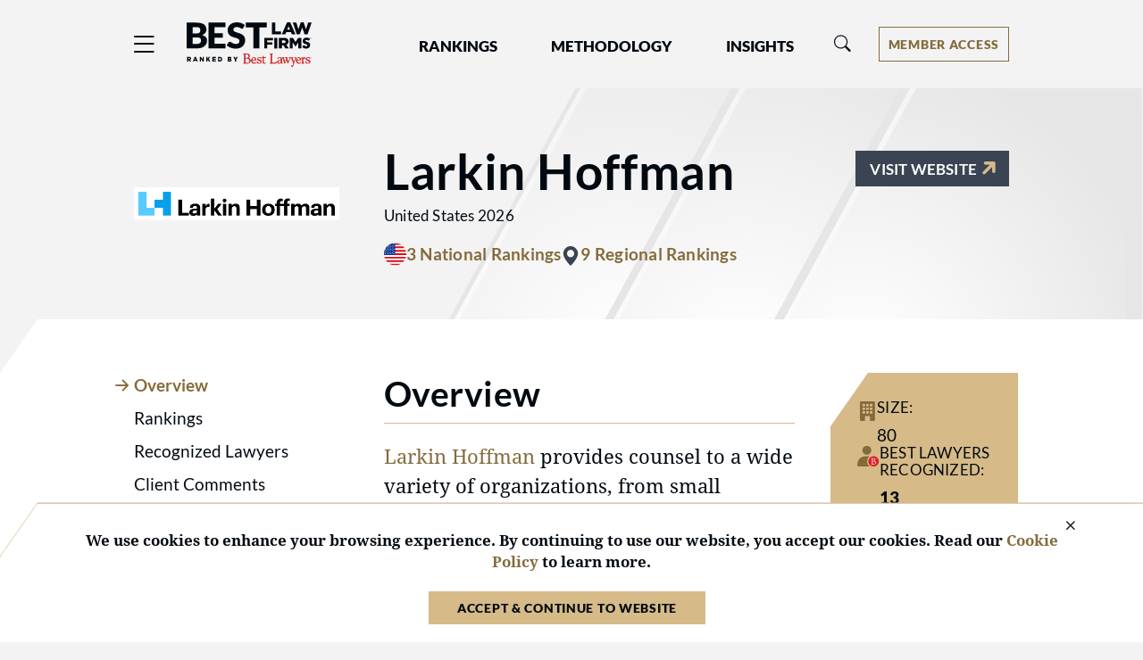

--- FILE ---
content_type: text/html; charset=utf-8
request_url: https://www.bestlawfirms.com/firms/larkin-hoffman/11520/US
body_size: 11195
content:
<!DOCTYPE html><html lang=en class=k-webkit><head><meta charset=utf-8><meta name=viewport content="width=device-width, initial-scale=1"><meta name=description content="Learn everything you need to know about Larkin Hoffman's Minneapolis, MN, US location and discover their Best Law Firms rankings."><meta property=og:site_name content="Best Law Firms"><meta property=og:title content="Larkin Hoffman in Minneapolis, MN, US | Best Law Firms"><meta property=og:description content="Learn everything you need to know about Larkin Hoffman's Minneapolis, MN, US location and discover their Best Law Firms rankings."><meta property=og:url content=https://www.bestlawfirms.com/firms/larkin-hoffman/11520/US><meta property=og:image content="https://cdn.blrankings.com/best-lawyers/firm-profile-images/larkin-hoffman-us-11520?t=2024070215361658"><meta property=og:type content=profiles><meta http-equiv=content-language content=en-us><meta property=twitter:card content=summary_large_image><title>Larkin Hoffman in Minneapolis, MN, US | Best Law Firms</title><link rel=canonical href=https://www.bestlawfirms.com/firms/larkin-hoffman/11520/US><link rel=preconnect href=https://cdn.blrankings.com crossorigin><link rel=preconnect href=https://js.monitor.azure.com crossorigin><link rel=preconnect href=https://maps.googleapis.com crossorigin><link rel=preconnect href=https://www.googletagmanager.com><link rel=preconnect href=https://connect.facebook.net><link rel=preconnect href=https://snap.licdn.com><link rel=preconnect href=https://px.ads.linkedin.com crossorigin><link rel=preload href=https://cdn.blrankings.com/shared/fonts/bootstrap-icons.woff2?24e3eb84d0bcaf83d77f904c78ac1f47 as=font crossorigin><link rel=preload href=https://cdn.blrankings.com/best-law-firms/web-images/arrow-background as=image type=image/svg+xml><link rel=preload href=https://cdn.blrankings.com/best-law-firms/logos/best-law-firms as=image type=image/svg+xml><link rel=preload href=https://cdn.blrankings.com/best-law-firms/static/fonts.min.css as=style crossorigin onload="this.onload=null;this.rel='stylesheet'"><noscript><link rel=preload href=https://cdn.blrankings.com/best-law-firms/static/fonts.min.css as=style><link rel=stylesheet href=https://cdn.blrankings.com/best-law-firms/static/fonts.min.css></noscript><style id=loadHidden>.load-hidden{visibility:hidden !important}</style><style id=pageLoadHidden>.page-load-hidden{visibility:hidden !important}</style><noscript><style>.load-hidden{visibility:visible !important}.page-load-hidden{visibility:visible !important}</style></noscript><script>function AssetStyleLoaded(event){event.target.onload=null;event.target.rel='stylesheet';event.target.setAttribute('data-preload-loaded',true);if(document.querySelector('#loadHidden')&&document.querySelectorAll('link[rel=preload][data-preload-loaded=false]').length==1){document.querySelector('#loadHidden').remove();}
if(document.querySelector('#pageLoadHidden')&&document.querySelectorAll('link[rel=preload][data-preload-loaded=false]').length==0){document.querySelector('#pageLoadHidden').remove();}}</script><noscript><link rel=preload href=https://cdn.blrankings.com/best-law-firms/static/libraries/css/library-bootstrap-icons-bundle.min.css as=style><link rel=stylesheet href=https://cdn.blrankings.com/best-law-firms/static/libraries/css/library-bootstrap-icons-bundle.min.css></noscript><link rel=preload href=https://cdn.blrankings.com/best-law-firms/static/libraries/css/library-bootstrap-icons-bundle.min.css as=style data-preload-loaded=false onload=AssetStyleLoaded(event)><noscript><link rel=preload href=https://cdn.blrankings.com/best-law-firms/static/libraries/css/library-kendojquery-common-bundle.min.css as=style><link rel=stylesheet href=https://cdn.blrankings.com/best-law-firms/static/libraries/css/library-kendojquery-common-bundle.min.css></noscript><link rel=preload href=https://cdn.blrankings.com/best-law-firms/static/libraries/css/library-kendojquery-common-bundle.min.css as=style data-preload-loaded=false onload=AssetStyleLoaded(event)><noscript><link rel=preload href=https://cdn.blrankings.com/best-law-firms/static/libraries/css/library-kendojquery-button-bundle.min.css as=style><link rel=stylesheet href=https://cdn.blrankings.com/best-law-firms/static/libraries/css/library-kendojquery-button-bundle.min.css></noscript><link rel=preload href=https://cdn.blrankings.com/best-law-firms/static/libraries/css/library-kendojquery-button-bundle.min.css as=style data-preload-loaded=false onload=AssetStyleLoaded(event)><noscript><link rel=preload href=https://cdn.blrankings.com/best-law-firms/static/libraries/css/library-kendojquery-dropdownlist-bundle.min.css as=style><link rel=stylesheet href=https://cdn.blrankings.com/best-law-firms/static/libraries/css/library-kendojquery-dropdownlist-bundle.min.css></noscript><link rel=preload href=https://cdn.blrankings.com/best-law-firms/static/libraries/css/library-kendojquery-dropdownlist-bundle.min.css as=style data-preload-loaded=false onload=AssetStyleLoaded(event)><noscript><link rel=preload href=https://cdn.blrankings.com/best-law-firms/static/libraries/css/library-kendojquery-list-bundle.min.css as=style><link rel=stylesheet href=https://cdn.blrankings.com/best-law-firms/static/libraries/css/library-kendojquery-list-bundle.min.css></noscript><link rel=preload href=https://cdn.blrankings.com/best-law-firms/static/libraries/css/library-kendojquery-list-bundle.min.css as=style data-preload-loaded=false onload=AssetStyleLoaded(event)><noscript><link rel=preload href=https://cdn.blrankings.com/best-law-firms/static/libraries/css/library-swiper-bundle.min.css as=style><link rel=stylesheet href=https://cdn.blrankings.com/best-law-firms/static/libraries/css/library-swiper-bundle.min.css></noscript><link rel=preload href=https://cdn.blrankings.com/best-law-firms/static/libraries/css/library-swiper-bundle.min.css as=style data-preload-loaded=false onload=AssetStyleLoaded(event)><noscript><link rel=preload href="/css/layout-libraries-page-bundle.min.css?q=blf-20260127-04-production" as=style><link rel=stylesheet href="/css/layout-libraries-page-bundle.min.css?q=blf-20260127-04-production"></noscript><link rel=preload href="/css/layout-libraries-page-bundle.min.css?q=blf-20260127-04-production" as=style data-preload-loaded=false onload=AssetStyleLoaded(event)><noscript><link rel=preload href="/css/layout-base-page-bundle.min.css?q=blf-20260127-04-production" as=style><link rel=stylesheet href="/css/layout-base-page-bundle.min.css?q=blf-20260127-04-production"></noscript><link rel=preload href="/css/layout-base-page-bundle.min.css?q=blf-20260127-04-production" as=style data-preload-loaded=false onload=AssetStyleLoaded(event)><noscript><link rel=preload href="/css/firm-profiles-index-page-bundle.min.css?q=blf-20260127-04-production" as=style><link rel=stylesheet href="/css/firm-profiles-index-page-bundle.min.css?q=blf-20260127-04-production"></noscript><link rel=preload href="/css/firm-profiles-index-page-bundle.min.css?q=blf-20260127-04-production" as=style data-preload-loaded=false onload=AssetStyleLoaded(event)><style>.max-content-width{max-width:1160px;margin:auto}</style><script>var azureInstrumentationKey='7d7ea3b8-0762-44a8-9c09-f818656740d0';</script><script src=/shared/libraries/azure/appInsights.min.js async defer></script><script>(function(w,d,s,l,i){w[l]=w[l]||[];w[l].push({'gtm.start':new Date().getTime(),event:'gtm.js'});var f=d.getElementsByTagName(s)[0],j=d.createElement(s),dl=l!='dataLayer'?'&l='+l:'';j.async=true;j.defer=true;j.src='https://www.googletagmanager.com/gtm.js?id='+i+dl;f.parentNode.insertBefore(j,f);})(window,document,'script','dataLayer','GTM-5GFHZ4L');</script><noscript><iframe src="https://www.googletagmanager.com/ns.html?id=GTM-5GFHZ4L" height=0 width=0 style=display:none;visibility:hidden></iframe></noscript><body class="d-print-block load-hidden"><noscript><div style="border:1px solid #AAAAAA;background:white;color:#AA0000;padding:1rem;margin-bottom:1rem">This website requires JavaScript in order to bring you the best user experience possible. Please <a rel=nofollow style=color:inherit;text-decoration:underline href=https://support.google.com/adsense/answer/12654 target=_blank>enable the use of scripts in your browser</a> and reload the page.</div></noscript><div class=chevron-image></div><header class="background-off-white py-3 px-indent sticky-top"><div class="row max-content-width"><div class="col-12 d-flex flex-wrap flex-md-nowrap align-items-center"><button class="navbar-toggler border-0 p-0 ms-n1 order-1" type=button data-bs-toggle=offcanvas data-bs-target=#hamburgerMenu aria-controls=hamburgerMenu title=Menu> <span class="bi bi-list fs-4 text-charcoal text-gold-on-light-hover"></span> </button><div id=blfLogoContainer class="ms-3 ms-sm-4 me-0 me-xl-5 order-2"><a href="/"> <span class=visually-hidden>Best Law Firms&reg; - Ranked by Best Lawyers&reg;</span> <img src=https://cdn.blrankings.com/best-law-firms/logos/best-law-firms alt="Best Law Firms brand logo" oncontextmenu="return false" draggable=false width=140 height=50> </a></div><div class="navbar navbar-expand-lg order-3 py-0" id=navBarLinks><div class="collapse navbar-collapse"><ul class=navbar-nav><li class="nav-item dropdown mx-4 mx-xl-5"><a class="text-charcoal text-gold-on-light-hover nav-link header-nav-link px-0" style=color:#020a11 href=# id=navbarRankingsDropdownMenuLink role=button data-bs-toggle=dropdown aria-expanded=false> Rankings </a><ul class="dropdown-menu btn btn-link background-off-white dropdown-menu-start ps-0 pe-0 mt-2 border border-1 border-med-gray-1" aria-labelledby=navbarRankingsDropdownMenuLink><li><a class="dropdown-item header-drop-down-link text-gold-on-light-hover ps-1" href=/australia>Australia</a><li><a class="dropdown-item header-drop-down-link text-gold-on-light-hover ps-1" href=/canada>Canada</a><li><a class="dropdown-item header-drop-down-link text-gold-on-light-hover ps-1" href=/france>France</a><li><a class="dropdown-item header-drop-down-link text-gold-on-light-hover ps-1" href=/germany>Germany</a><li><a class="dropdown-item header-drop-down-link text-gold-on-light-hover ps-1" href=/spain>Spain</a><li><a class="dropdown-item header-drop-down-link text-gold-on-light-hover ps-1" href=/united-states>United States</a><li><a class="dropdown-item text-gold-on-light-hover header-drop-down-link ps-1" href=/rankings>Global</a></ul><li class="nav-item dropdown me-4 me-xl-5"><a class="text-charcoal text-gold-on-light-hover nav-link header-nav-link px-0" style=color:#020a11 href=# id=navbarMethodologyDropdownMenuLink role=button data-bs-toggle=dropdown aria-expanded=false> Methodology </a><ul class="dropdown-menu btn btn-link background-off-white dropdown-menu-start ps-0 pe-0 mt-2 border border-1 border-med-gray-1" aria-labelledby=navbarMethodologyDropdownMenuLink><li><a class="dropdown-item header-drop-down-link text-gold-on-light-hover ps-1" href=/methodology>Methodology Overview</a><li><a class="dropdown-item header-drop-down-link text-gold-on-light-hover ps-1" href=/practice-areas>Practice Areas</a><li><a class="dropdown-item header-drop-down-link text-gold-on-light-hover ps-1" href=/publicizing-guidelines>Publicizing Guidelines</a><li><a class="dropdown-item header-drop-down-link text-gold-on-light-hover ps-1" href=/frequently-asked-questions>Frequently Asked Questions</a></ul><li class=nav-item><a class="text-charcoal text-gold-on-light-hover nav-link header-nav-link ps-0 pe-0" style=color:#020a11 href=/articles role=button aria-expanded=false> Insights </a></ul></div></div><div class="flex-grow-1 w-100 h-100 position-relative mt-md-0 mx-0 mx-md-1 order-5 order-md-3"><div class="collapse multi-collapse flex-grow position-relative w-100 h-100" id=searchCollapse><div id=headerSearch class="fs-8 py-0 text-charcoal d-flex align-items-center justify-content-end"><span class="bi bi-search fs-7 d-none"></span> <input type=text id=header-search-query class="fs-8 background-transparent border-0 w-100 h-100" placeholder="Firm Name" aria-label="Firm Name" autocomplete=off autocorrect=false></div></div></div><div class="d-flex align-items-center order-3 order-md-4 ms-auto me-0 my-2"><button id=headerSearchToggle class="d-inline-block background-transparent border-0 p-0 mx-0" type=button data-bs-toggle=collapse data-bs-target=#searchCollapse aria-expanded=false aria-controls=searchCollapse title=Search> <span class="bi bi-search fs-7 text-gold-on-light-hover"></span> </button><div id=accountMenu class="ms-2 ms-sm-3 ms-xl-4 ms-xxl-5"><div class="dropdown d-inline-flex align-items-center"><button type=button class="d-inline-flex justify-content-center dropdown-toggle px-2 border border-1 border-gold-on-light background-transparent text-gold-on-light background-gold-on-light-hover text-white-hover" id=accountMenuButton data-bs-toggle=dropdown aria-expanded=false title="Account Menu" aria-label="Account dropdown menu"> <span class="d-none d-md-flex">Member Access</span> <span class="d-flex d-md-none">Members</span> </button><ul class="dropdown-menu dropdown-menu-end btn btn-link background-off-white ps-0 pe-0 mt-2 border border-1 border-med-gray-2" aria-labelledby=accountMenuButton><li><a class="dropdown-item header-drop-down-link text-gold-on-light-hover ps-1" href="https://sso.bestlawyers.com/account/login?returnUrl=https://www.bestlawfirms.com/firms/larkin-hoffman/11520/US">Log In</a><hr class="background-med-gray-2 m-1"><li><a class="dropdown-item header-drop-down-link text-gold-on-light-hover ps-1" href=/marketing-opportunities>Marketing Opportunities</a><li><a class="dropdown-item header-drop-down-link text-gold-on-light-hover ps-1" href=https://www.bestlawyers.com/digital-marketing-platform target=_blank>Build Your Law Firm Brand</a></ul></div></div></div></div></div></header><main class="container d-flex flex-column flex-grow-1 d-print-block page-load-hidden" role=main><script type=application/ld+json>{"@context":"https://schema.org","@type":"LegalService","name":"Larkin Hoffman","address":{"@type":"PostalAddress","addressCountry":"US","addressRegion":"Minnesota","addressLocality":"Minneapolis","streetAddress":"8300 Norman Center Drive, Suite 1000","postalCode":"55437-1060"},"url":"https://www.larkinhoffman.com","description":"<a target=\"_blank\" rel=\"noopener\" href=\"https://www.larkinhoffman.com/\" target=\"_blank\">Larkin Hoffman</a> provides counsel to a wide variety of &lrm;organizations, from &lrm;small businesses and nonprofits to Fortune 500 companies, in &lrm;many areas of practice including &lrm;corporate, litigation, insurance coverage, real &lrm;estate, construction, eminent domain, government relations, labor and employment, intellectual property, &lrm;information technology, &lrm;franchising, health care and taxation. The firm also serves the needs of individuals in many &lrm;areas &lrm;including trusts and estates, and family law.","telephone":"952-835-3800","makesOffer":[{"@type":"Offer","itemOffered":{"@type":"Service","serviceType":"Franchise Law","award":"National Tier 2"}},{"@type":"Offer","itemOffered":{"@type":"Service","serviceType":"Land Use and Zoning Law","award":"National Tier 2"}},{"@type":"Offer","itemOffered":{"@type":"Service","serviceType":"Litigation - Real Estate","award":"National Tier 2"}},{"@type":"Offer","itemOffered":{"@type":"Service","serviceType":"Environmental Law","award":"Metropolitan Tier 3 - Minneapolis"}},{"@type":"Offer","itemOffered":{"@type":"Service","serviceType":"Land Use and Zoning Law","award":"Metropolitan Tier 1 - Minneapolis"}},{"@type":"Offer","itemOffered":{"@type":"Service","serviceType":"Municipal Law","award":"Metropolitan Tier 3 - Minneapolis"}},{"@type":"Offer","itemOffered":{"@type":"Service","serviceType":"Family Law","award":"Metropolitan Tier 1 - Minneapolis"}},{"@type":"Offer","itemOffered":{"@type":"Service","serviceType":"Franchise Law","award":"Metropolitan Tier 1 - Minneapolis"}},{"@type":"Offer","itemOffered":{"@type":"Service","serviceType":"Litigation - Real Estate","award":"Metropolitan Tier 1 - Minneapolis"}},{"@type":"Offer","itemOffered":{"@type":"Service","serviceType":"Litigation - Land Use and Zoning","award":"Metropolitan Tier 1 - Minneapolis"}},{"@type":"Offer","itemOffered":{"@type":"Service","serviceType":"Eminent Domain and Condemnation Law","award":"Metropolitan Tier 1 - Minneapolis"}},{"@type":"Offer","itemOffered":{"@type":"Service","serviceType":"Family Law Mediation","award":"Metropolitan Tier 1 - Minneapolis"}}],"additionalProperty":[{"@type":"PropertyValue","name":"Number of National Tier Awards","value":3},{"@type":"PropertyValue","name":"Number of Metropolitan Tier Awards","value":9}]}</script><div id=firmProfile class="d-flex flex-column flex-grow-1"><div class="container p-indent"><div class="row max-content-width"><div class="col-12 col-md-3 col-lg-4 col-xl-3 col-xxl-2 d-flex align-items-center mb-3 mb-md-0"><div class="d-flex p-1 background-white text-center"><img class="mw-100 h-auto lazyload" data-src="https://cdn.blrankings.com/best-lawyers/firm-profile-images/larkin-hoffman-us-11520?t=2024070215361658" alt="Logo for Larkin Hoffman"></div></div><div class="col-12 col-md-9 col-lg-8 col-xl-9 col-xxl-10"><div class="d-flex flex-wrap flex-md-nowrap flex-row align-items-start ps-lg-4 gap-4"><div class="flex-grow-1 d-flex flex-wrap flex-row gap-4"><div class=header-wrapper><h1 class="h2 fw-700">Larkin Hoffman</h1><div class="mb-3 h8 fw-500 mb-0">United States 2026</div><div class="d-flex align-items-center"><div class="d-flex flex-wrap gap-3 gap-md-4"><div class="d-flex gap-2 align-items-center"><img src=https://cdn.blrankings.com/best-law-firms/icons/national-rankings-circle-us alt="National flag for United States" height=26 width=25> <a name=national-rankings class="text-gold-on-light text-gold-hover h7 fw-600 mb-0 c-pointer"> 3 National Rankings </a></div><div class="d-flex gap-1 align-items-center"><span class="bi bi-geo-alt-fill text-blue-gray"></span> <a name=metro-rankings class="text-gold-on-light text-gold-hover h7 fw-600 mb-0 c-pointer"> 9 Regional Rankings </a></div></div></div></div><div class="external-links-wrapper d-flex flex-column gap-4 mt-2"><div class="w-100 text-start text-lg-end"><a href=https://www.larkinhoffman.com target=_blank rel=noopener class="btn-firm-website btn background-blue-gray background-light-blue-gray-hover"> <span class="d-inline-block text-white h8 mb-0 fw-600">Visit Website</span> <span class="bi bi-arrow-up-short text-gold rotate-45"></span> </a></div></div></div></div></div></div></div><div id=mainBody class="container p-indent cut-tab position-relative flex-grow-1 background-white"><div class="row max-content-width"><div class=col-12><div class=row><div class="col-12 col-lg-4 col-xl-3 col-xxl-2"><div id=profileTabsSwiper class="swiper overflow-visible mb-4"><div id=profileTabs class="swiper-wrapper nav nav-tabs" role=tablist><div class=swiper-slide><div class=nav-item role=presentation><button class=nav-link id=overview-tab data-bs-toggle=tab data-bs-target=#overview type=button role=tab aria-controls=overview aria-selected=true>Overview</button></div></div><div class=swiper-slide><div class=nav-item role=presentation><button class=nav-link id=rankings-tab data-bs-toggle=tab data-bs-target=#rankings type=button role=tab aria-controls=rankings aria-selected=true>Rankings</button></div></div><div class=swiper-slide><div class=nav-item role=presentation><button class=nav-link id=recognized-lawyers-tab data-bs-toggle=tab data-bs-target=#recognized-lawyers type=button role=tab aria-controls=recognized-lawyers aria-selected=true>Recognized Lawyers</button></div></div><div class=swiper-slide><div class=nav-item role=presentation><button class=nav-link id=client-comments-tab data-bs-toggle=tab data-bs-target=#client-comments type=button role=tab aria-controls=client-comments aria-selected=true>Client Comments</button></div></div><div class=swiper-slide><div class=nav-item role=presentation><button class=nav-link id=offices-tab data-bs-toggle=tab data-bs-target=#offices type=button role=tab aria-controls=offices aria-selected=true>Offices &amp; Contacts</button></div></div></div><div class=swiper-button-prev><div class=swiper-button-prev-arrow aria-label="Previous Arrow Button"></div></div><div class=swiper-button-next><div class=swiper-button-next-arrow aria-label="Next Arrow Button"></div></div></div></div><div class="col-12 col-lg-8 col-xl-9 col-xxl-10"><div id=backToTopTrigger></div><div id=profileTabsContent class=tab-content><div class="tab-pane fade show active" id=overview role=tabpanel aria-labelledby=overview-tab><section class=ps-xl-4><div class=row><div class="col-12 col-xl-8 mb-indent"><h2 class="h3 fw-700 border-bottom border-1 border-gold pb-2 mb-3">Overview</h2><div class="see-more-text truncate mt-3" id=biographyText><a target=_blank rel=noopener href="https://www.larkinhoffman.com/" target=_blank>Larkin Hoffman</a> provides counsel to a wide variety of &lrm;organizations, from &lrm;small businesses and nonprofits to Fortune 500 companies, in &lrm;many areas of practice including &lrm;corporate, litigation, insurance coverage, real &lrm;estate, construction, eminent domain, government relations, labor and employment, intellectual property, &lrm;information technology, &lrm;franchising, health care and taxation. The firm also serves the needs of individuals in many &lrm;areas &lrm;including trusts and estates, and family law.</div><div class="d-print-none d-flex justify-content-start"><button class="see-more px-0 text-gold-on-light text-gold-hover" data-see-more-for=biographyText> + Read More </button></div></div><div class="col-12 col-xl-4 mb-indent"><div class="ps-xl-4 mx-n2"><div class="cut-tab position-relative flex-grow-1 gold-tab background-gold py-4 px-5 ps-xl-4 pe-xl-0 h8 fw-500 mb-0 d-flex flex-wrap gap-4"><div class="d-flex gap-3"><span class="bi bi-building-fill text-gold-on-light"></span><div><div class="tt-uppercase mb-2">Size:</div><div class=fs-7>80</div></div></div><div class="d-flex gap-3"><img class=lazyload data-src=https://cdn.blrankings.com/best-law-firms/icons/bl-recognized-lawyers alt="Person outline with Best Lawyers logo" height=25 width=25><div><div class="tt-uppercase mb-2">Best Lawyers Recognized:</div><a class="border-bottom border-1 border-charcoal border-gold-on-light-hover text-charcoal text-gold-on-light-hover fs-7 fw-900" href=#recognized-lawyers>13</a></div></div></div></div></div></div></section><section class="mb-indent ps-lg-4"><div class="mb-3 pb-2 border-bottom border-1 border-gold"><div class=row><div class="col-12 col-md-8"><h2 class="h3 fw-700 mb-0">Rankings</h2></div><div class="col-12 col-md-4 text-start text-md-end"><button type=button class="p-0 ff-main fw-500 fs-7 text-normal text-gold-on-light text-gold-hover" onclick="$('#rankings-tab').click()"> See all <span class=text-nowrap> rankings <span class="bi bi-arrow-right"></span> </span> </button></div></div></div><div class=mb-indent><h3 class="h5 fw-700 mb-3">National</h3><div class=row><div class="col-12 col-md-6 col-lg-4 d-flex flex-column"><div class="rankings-box d-flex gap-2 border-bottom border-3 border-ranking-2 background-off-white h-100 mb-3 p-3 text-lg-center ff-header"><div class="position-relative text-center"><div class=rankings-circle-2></div><div class="position-absolute top-0 start-0 w-100 h-100 fw-700 d-flex flex-column justify-content-lg-center py-2 py-lg-0"><div class="tt-uppercase fs-11 ls-loose lh-1">Tier</div><div class="ff-main lh-1">2</div></div></div><div><div class="text-med-gray-2 fs-8 mb-2">National Ranking</div><b>Franchise Law</b></div></div></div><div class="col-12 col-md-6 col-lg-4 d-flex flex-column"><div class="rankings-box d-flex gap-2 border-bottom border-3 border-ranking-2 background-off-white h-100 mb-3 p-3 text-lg-center ff-header"><div class="position-relative text-center"><div class=rankings-circle-2></div><div class="position-absolute top-0 start-0 w-100 h-100 fw-700 d-flex flex-column justify-content-lg-center py-2 py-lg-0"><div class="tt-uppercase fs-11 ls-loose lh-1">Tier</div><div class="ff-main lh-1">2</div></div></div><div><div class="text-med-gray-2 fs-8 mb-2">National Ranking</div><b>Land Use and Zoning Law</b></div></div></div><div class="col-12 col-md-6 col-lg-4 d-flex flex-column"><div class="rankings-box d-flex gap-2 border-bottom border-3 border-ranking-2 background-off-white h-100 mb-3 p-3 text-lg-center ff-header"><div class="position-relative text-center"><div class=rankings-circle-2></div><div class="position-absolute top-0 start-0 w-100 h-100 fw-700 d-flex flex-column justify-content-lg-center py-2 py-lg-0"><div class="tt-uppercase fs-11 ls-loose lh-1">Tier</div><div class="ff-main lh-1">2</div></div></div><div><div class="text-med-gray-2 fs-8 mb-2">National Ranking</div><b>Litigation - Real Estate</b></div></div></div></div></div><div class=mb-indent><h3 class="h5 fw-700 mb-3">Regional</h3><h4 class="h7 fw-600 tt-uppercase text-gold-on-light">Minneapolis</h4><div class=row><div class="col-12 col-md-6 col-lg-4 d-flex flex-column"><div class="rankings-box d-flex gap-2 border-bottom border-3 border-ranking-1 background-off-white h-100 mb-3 p-3 text-lg-center ff-header"><div class="position-relative text-center"><div class=rankings-circle-1></div><div class="position-absolute top-0 start-0 w-100 h-100 fw-700 d-flex flex-column justify-content-lg-center py-2 py-lg-0"><div class="tt-uppercase fs-11 ls-loose lh-1">Tier</div><div class="ff-main lh-1">1</div></div></div><div><div class="text-med-gray-2 fs-8 mb-2">Minneapolis</div><b>Eminent Domain and Condemnation Law</b></div></div></div><div class="col-12 col-md-6 col-lg-4 d-flex flex-column"><div class="rankings-box d-flex gap-2 border-bottom border-3 border-ranking-1 background-off-white h-100 mb-3 p-3 text-lg-center ff-header"><div class="position-relative text-center"><div class=rankings-circle-1></div><div class="position-absolute top-0 start-0 w-100 h-100 fw-700 d-flex flex-column justify-content-lg-center py-2 py-lg-0"><div class="tt-uppercase fs-11 ls-loose lh-1">Tier</div><div class="ff-main lh-1">1</div></div></div><div><div class="text-med-gray-2 fs-8 mb-2">Minneapolis</div><b>Family Law</b></div></div></div><div class="col-12 col-md-6 col-lg-4 d-flex flex-column"><div class="rankings-box d-flex gap-2 border-bottom border-3 border-ranking-1 background-off-white h-100 mb-3 p-3 text-lg-center ff-header"><div class="position-relative text-center"><div class=rankings-circle-1></div><div class="position-absolute top-0 start-0 w-100 h-100 fw-700 d-flex flex-column justify-content-lg-center py-2 py-lg-0"><div class="tt-uppercase fs-11 ls-loose lh-1">Tier</div><div class="ff-main lh-1">1</div></div></div><div><div class="text-med-gray-2 fs-8 mb-2">Minneapolis</div><b>Family Law Mediation</b></div></div></div><div class="col-12 col-md-6 col-lg-4 d-flex flex-column"><div class="rankings-box d-flex gap-2 border-bottom border-3 border-ranking-1 background-off-white h-100 mb-3 p-3 text-lg-center ff-header"><div class="position-relative text-center"><div class=rankings-circle-1></div><div class="position-absolute top-0 start-0 w-100 h-100 fw-700 d-flex flex-column justify-content-lg-center py-2 py-lg-0"><div class="tt-uppercase fs-11 ls-loose lh-1">Tier</div><div class="ff-main lh-1">1</div></div></div><div><div class="text-med-gray-2 fs-8 mb-2">Minneapolis</div><b>Franchise Law</b></div></div></div><div class="col-12 col-md-6 col-lg-4 d-flex flex-column"><div class="rankings-box d-flex gap-2 border-bottom border-3 border-ranking-1 background-off-white h-100 mb-3 p-3 text-lg-center ff-header"><div class="position-relative text-center"><div class=rankings-circle-1></div><div class="position-absolute top-0 start-0 w-100 h-100 fw-700 d-flex flex-column justify-content-lg-center py-2 py-lg-0"><div class="tt-uppercase fs-11 ls-loose lh-1">Tier</div><div class="ff-main lh-1">1</div></div></div><div><div class="text-med-gray-2 fs-8 mb-2">Minneapolis</div><b>Land Use and Zoning Law</b></div></div></div><div class="col-12 col-md-6 col-lg-4 d-flex flex-column"><div class="rankings-box d-flex gap-2 border-bottom border-3 border-ranking-1 background-off-white h-100 mb-3 p-3 text-lg-center ff-header"><div class="position-relative text-center"><div class=rankings-circle-1></div><div class="position-absolute top-0 start-0 w-100 h-100 fw-700 d-flex flex-column justify-content-lg-center py-2 py-lg-0"><div class="tt-uppercase fs-11 ls-loose lh-1">Tier</div><div class="ff-main lh-1">1</div></div></div><div><div class="text-med-gray-2 fs-8 mb-2">Minneapolis</div><b>Litigation - Land Use and Zoning</b></div></div></div></div></div></section><div id=clientWrapper class="py-indent ps-lg-4 text-white"><section class=mb-indent><div class="mb-3 pb-2 border-bottom border-1 border-gold"><div class=row><div class="col-12 col-md-8"><h2 class="h3 fw-700 mb-0">Highlighted Client Comments</h2></div><div class="col-12 col-md-4 text-start text-md-end"><button type=button class="p-0 ff-main fw-500 fs-7 text-normal text-gold text-gold-on-light-hover" onclick="$('#client-comments-tab').click()"> See all 37 <span class=text-nowrap> comments <span class="bi bi-arrow-right"></span> </span> </button></div></div></div><div class=mb-4>These featured testimonials reflect a sampling of client experiences. As every legal matter is unique—comments are personal opinions, not guarantees of future results.</div><div class="d-flex flex-column gap-4"><div class="comment-box p-4 ff-header background-off-white text-charcoal"><div class="h8 text-uppercase text-med-gray-2 fw-700 mb-2">Franchise Law</div><div class="fw-700 fst-italic">Larkin Hoffman attorneys are some of the best franchise sales disclosure problem solvers in the country.</div><div class="fs-7 pe-5 position-relative"><div class="h7 fw-700 mt-2 mb-0">Craig Prusher</div><span class=text-med-gray-2> Church&#x27;s Chicken</span><div class="bi bi-quote position-absolute fs-2 text-gold"></div></div></div><div class="comment-box p-4 ff-header background-off-white text-charcoal"><div class="h8 text-uppercase text-med-gray-2 fw-700 mb-2">Land Use and Zoning Law</div><div class="fw-700 fst-italic">I think the Larkin Hoffman team of lawyers is the most knowledgeable and sophisticated with regard to land use and zoning law in Minnesota. We are so fortunate to work with them. They are professional, thoughtful, dedicated, and provide tremendous advice. Beyond that, they are truly passionate about advancing the American dream of home-ownership for Minnesotans and that's a cause we all can support.</div><div class="fs-7 pe-5 position-relative"><div class="h7 fw-700 mt-2 mb-0">David Siegel</div><span class=text-med-gray-2> Housing First Minnesota</span><div class="bi bi-quote position-absolute fs-2 text-gold"></div></div></div><div class="comment-box p-4 ff-header background-off-white text-charcoal"><div class="h8 text-uppercase text-med-gray-2 fw-700 mb-2">Litigation - Land Use and Zoning</div><div class="fw-700 fst-italic">Larkin Hoffman are pros, best we have ever worked with.</div><div class="fs-7 pe-5 position-relative"><div class="h7 fw-700 mt-2 mb-0">Bob Meek</div><span class=text-med-gray-2> Crossroads Center</span><div class="bi bi-quote position-absolute fs-2 text-gold"></div></div></div></div></section></div></div><div class="tab-pane fade show active" id=rankings role=tabpanel aria-labelledby=rankings-tab><h2 class="h3 fw-700 border-bottom border-1 border-gold pb-2 mb-3">Rankings</h2><div class=mb-indent><h3 id=national-rankings class="h5 fw-700 mb-3">National</h3><div class=row><div class="col-12 col-md-6 col-lg-4 d-flex flex-column"><div class="rankings-box d-flex gap-2 border-bottom border-3 border-ranking-2 background-off-white h-100 mb-3 p-3 text-lg-center ff-header"><div class="position-relative text-center"><div class=rankings-circle-2></div><div class="position-absolute top-0 start-0 w-100 h-100 fw-700 d-flex flex-column justify-content-lg-center py-2 py-lg-0"><div class="tt-uppercase fs-11 ls-loose lh-1">Tier</div><div class="ff-main lh-1">2</div></div></div><div><div class="text-med-gray-2 fs-8 mb-2">National Ranking</div><b>Franchise Law</b></div></div></div><div class="col-12 col-md-6 col-lg-4 d-flex flex-column"><div class="rankings-box d-flex gap-2 border-bottom border-3 border-ranking-2 background-off-white h-100 mb-3 p-3 text-lg-center ff-header"><div class="position-relative text-center"><div class=rankings-circle-2></div><div class="position-absolute top-0 start-0 w-100 h-100 fw-700 d-flex flex-column justify-content-lg-center py-2 py-lg-0"><div class="tt-uppercase fs-11 ls-loose lh-1">Tier</div><div class="ff-main lh-1">2</div></div></div><div><div class="text-med-gray-2 fs-8 mb-2">National Ranking</div><b>Land Use and Zoning Law</b></div></div></div><div class="col-12 col-md-6 col-lg-4 d-flex flex-column"><div class="rankings-box d-flex gap-2 border-bottom border-3 border-ranking-2 background-off-white h-100 mb-3 p-3 text-lg-center ff-header"><div class="position-relative text-center"><div class=rankings-circle-2></div><div class="position-absolute top-0 start-0 w-100 h-100 fw-700 d-flex flex-column justify-content-lg-center py-2 py-lg-0"><div class="tt-uppercase fs-11 ls-loose lh-1">Tier</div><div class="ff-main lh-1">2</div></div></div><div><div class="text-med-gray-2 fs-8 mb-2">National Ranking</div><b>Litigation - Real Estate</b></div></div></div></div></div><div class=mb-indent><h3 id=metro-rankings class="h5 fw-700 mb-3">Regional</h3><h4 class="h7 fw-600 tt-uppercase text-gold-on-light">Minneapolis</h4><div class=row><div class="col-12 col-md-6 col-lg-4 d-flex flex-column"><div class="rankings-box d-flex gap-2 border-bottom border-3 border-ranking-1 background-off-white h-100 mb-3 p-3 text-lg-center ff-header"><div class="position-relative text-center"><div class=rankings-circle-1></div><div class="position-absolute top-0 start-0 w-100 h-100 fw-700 d-flex flex-column justify-content-lg-center py-2 py-lg-0"><div class="tt-uppercase fs-11 ls-loose lh-1">Tier</div><div class="ff-main lh-1">1</div></div></div><div><div class="text-med-gray-2 fs-8 mb-2">Minneapolis</div><b>Eminent Domain and Condemnation Law</b></div></div></div><div class="col-12 col-md-6 col-lg-4 d-flex flex-column"><div class="rankings-box d-flex gap-2 border-bottom border-3 border-ranking-1 background-off-white h-100 mb-3 p-3 text-lg-center ff-header"><div class="position-relative text-center"><div class=rankings-circle-1></div><div class="position-absolute top-0 start-0 w-100 h-100 fw-700 d-flex flex-column justify-content-lg-center py-2 py-lg-0"><div class="tt-uppercase fs-11 ls-loose lh-1">Tier</div><div class="ff-main lh-1">1</div></div></div><div><div class="text-med-gray-2 fs-8 mb-2">Minneapolis</div><b>Family Law</b></div></div></div><div class="col-12 col-md-6 col-lg-4 d-flex flex-column"><div class="rankings-box d-flex gap-2 border-bottom border-3 border-ranking-1 background-off-white h-100 mb-3 p-3 text-lg-center ff-header"><div class="position-relative text-center"><div class=rankings-circle-1></div><div class="position-absolute top-0 start-0 w-100 h-100 fw-700 d-flex flex-column justify-content-lg-center py-2 py-lg-0"><div class="tt-uppercase fs-11 ls-loose lh-1">Tier</div><div class="ff-main lh-1">1</div></div></div><div><div class="text-med-gray-2 fs-8 mb-2">Minneapolis</div><b>Family Law Mediation</b></div></div></div><div class="col-12 col-md-6 col-lg-4 d-flex flex-column"><div class="rankings-box d-flex gap-2 border-bottom border-3 border-ranking-1 background-off-white h-100 mb-3 p-3 text-lg-center ff-header"><div class="position-relative text-center"><div class=rankings-circle-1></div><div class="position-absolute top-0 start-0 w-100 h-100 fw-700 d-flex flex-column justify-content-lg-center py-2 py-lg-0"><div class="tt-uppercase fs-11 ls-loose lh-1">Tier</div><div class="ff-main lh-1">1</div></div></div><div><div class="text-med-gray-2 fs-8 mb-2">Minneapolis</div><b>Franchise Law</b></div></div></div><div class="col-12 col-md-6 col-lg-4 d-flex flex-column"><div class="rankings-box d-flex gap-2 border-bottom border-3 border-ranking-1 background-off-white h-100 mb-3 p-3 text-lg-center ff-header"><div class="position-relative text-center"><div class=rankings-circle-1></div><div class="position-absolute top-0 start-0 w-100 h-100 fw-700 d-flex flex-column justify-content-lg-center py-2 py-lg-0"><div class="tt-uppercase fs-11 ls-loose lh-1">Tier</div><div class="ff-main lh-1">1</div></div></div><div><div class="text-med-gray-2 fs-8 mb-2">Minneapolis</div><b>Land Use and Zoning Law</b></div></div></div><div class="col-12 col-md-6 col-lg-4 d-flex flex-column"><div class="rankings-box d-flex gap-2 border-bottom border-3 border-ranking-1 background-off-white h-100 mb-3 p-3 text-lg-center ff-header"><div class="position-relative text-center"><div class=rankings-circle-1></div><div class="position-absolute top-0 start-0 w-100 h-100 fw-700 d-flex flex-column justify-content-lg-center py-2 py-lg-0"><div class="tt-uppercase fs-11 ls-loose lh-1">Tier</div><div class="ff-main lh-1">1</div></div></div><div><div class="text-med-gray-2 fs-8 mb-2">Minneapolis</div><b>Litigation - Land Use and Zoning</b></div></div></div><div class="col-12 col-md-6 col-lg-4 d-flex flex-column"><div class="rankings-box d-flex gap-2 border-bottom border-3 border-ranking-1 background-off-white h-100 mb-3 p-3 text-lg-center ff-header"><div class="position-relative text-center"><div class=rankings-circle-1></div><div class="position-absolute top-0 start-0 w-100 h-100 fw-700 d-flex flex-column justify-content-lg-center py-2 py-lg-0"><div class="tt-uppercase fs-11 ls-loose lh-1">Tier</div><div class="ff-main lh-1">1</div></div></div><div><div class="text-med-gray-2 fs-8 mb-2">Minneapolis</div><b>Litigation - Real Estate</b></div></div></div><div class="col-12 col-md-6 col-lg-4 d-flex flex-column"><div class="rankings-box d-flex gap-2 border-bottom border-3 border-ranking-3 background-off-white h-100 mb-3 p-3 text-lg-center ff-header"><div class="position-relative text-center"><div class=rankings-circle-3></div><div class="position-absolute top-0 start-0 w-100 h-100 fw-700 d-flex flex-column justify-content-lg-center py-2 py-lg-0"><div class="tt-uppercase fs-11 ls-loose lh-1">Tier</div><div class="ff-main lh-1">3</div></div></div><div><div class="text-med-gray-2 fs-8 mb-2">Minneapolis</div><b>Environmental Law</b></div></div></div><div class="col-12 col-md-6 col-lg-4 d-flex flex-column"><div class="rankings-box d-flex gap-2 border-bottom border-3 border-ranking-3 background-off-white h-100 mb-3 p-3 text-lg-center ff-header"><div class="position-relative text-center"><div class=rankings-circle-3></div><div class="position-absolute top-0 start-0 w-100 h-100 fw-700 d-flex flex-column justify-content-lg-center py-2 py-lg-0"><div class="tt-uppercase fs-11 ls-loose lh-1">Tier</div><div class="ff-main lh-1">3</div></div></div><div><div class="text-med-gray-2 fs-8 mb-2">Minneapolis</div><b>Municipal Law</b></div></div></div></div></div></div><div class="tab-pane fade show" id=recognized-lawyers role=tabpanel aria-labelledby=recognized-lawyers-tab><div id=listedLawyers v-cloak><h2 class="h3 fw-700 border-bottom border-1 border-gold pb-2 mb-3">Individuals Recognized in <i>The Best Lawyers in America<sup>&reg;</sup></i></h2><div class=mb-3>Larkin Hoffman proudly has 13 lawyers recognized for their outstanding professional performance in the 2026 edition of <i>The Best Lawyers in America<sup>&reg;</sup></i>. This peer-reviewed honor highlights individual excellence and directly qualifies the firm for consideration in the prestigious Best Law Firms rankings. For over four decades, Best Lawyers has been the gold standard for recognizing top legal talent, serving as the cornerstone for Best Law Firms awards. Learn more about our rigorous <a class="text-gold-on-light text-gold-on-light-hover td-underline-hover" href=https://www.bestlawyers.com/methodology target=_blank>Best Lawyers research and selection process</a>.</div><div class=mb-indent v-if=Loading><div class="loading-circle-wrapper position-relative"><img class=loading-circle src=https://cdn.blrankings.com/best-lawyers/website/loading/loading-circle-charcoal.svg alt="Spinning circle" height=25 width=25></div></div><div class=mb-indent v-for="(practiceAreaName, index) in ListedPracticeAreas" v-if=!Loading v-cloak><div class="h5 fw-700 mb-0">{{ practiceAreaName }}</div><div class=row><div class="col-12 col-lg-6 mt-3" v-for="(lawyer, index) in GetListedLawyersByPracticeArea(practiceAreaName)"><div class="d-flex gap-3 flex-row p-3 background-off-white border-bottom border-5 border-gold"><div class=profile-image><img class="border-0 lazyload" v-bind:data-src=lawyer.ProfileImageUrl v-bind:alt=lawyer.FullName v-if=lawyer.HasProfileImage height=76 width=76><div class="background-gold d-flex align-items-center justify-content-center rounded-circle" v-if=!lawyer.HasProfileImage><div class="h6 fw-700 mb-0">{{ lawyer.FirstName[0] }}{{ lawyer.LastName[0] }}</div></div></div><div class="d-flex flex-column py-2"><a class="h6 fw-600 mb-1 text-gold-on-light text-gold-hover" v-bind:href=lawyer.ProfileUrl target=_blank rel=noopener v-text=lawyer.FullName></a><div class="h8 fw-500 mb-2 text-med-gray-2">{{ lawyer.Locations[0].City }}{{lawyer.Locations[0].StateCode ? ', ' + lawyer.Locations[0].StateCode : '' }}</div></div></div></div></div></div></div></div><div class="tab-pane fade show" id=client-comments role=tabpanel aria-labelledby=client-comments-tab><div id=clientComments class=mb-indent><h2 class="h3 fw-700 border-bottom border-1 border-gold pb-2 mb-3">Client Comments</h2><div class=mb-3>A strong relationship between a client and their law firm is key to achieving the best possible outcomes. Open communication, trust, and collaboration ensure that attorneys understand each client’s unique goals and needs. Choosing the right firm means finding a team with the experience, knowledge, and dedication to guide you through every stage of the legal process.</div><div class=mb-2>Client comments reflect personal opinions and individual experiences. Every case is different, and outcomes depend on specific facts and circumstances. Past results and testimonials do not guarantee similar outcomes in future matters. For personalized legal advice, consult directly with an experienced attorney who can evaluate your specific situation and provide tailored guidance.</div><div v-if=Loading><div class="loading-circle-wrapper position-relative"><img class=loading-circle src=https://cdn.blrankings.com/best-lawyers/website/loading/loading-circle-charcoal.svg alt="Spinning circle" height=25 width=25></div></div><div v-if=!Loading v-cloak><div class=row><div class="col-12 col-sm-6 col-md-3 col-lg-4 col-xl-3"><div class="form-floating error-wrapper mb-4"><div class="form-control px-0 form-select border-0"><select id=editions class=w-100 aria-label="Filter By Editions"></select></div><label class=ff-header for=editions>Filter By Editions</label></div></div></div><div class="d-flex flex-column gap-4"><div class="comment-box p-4 ff-header background-off-white text-charcoal" v-for="(comment, index) in FilteredClientComments"><div class="h8 text-uppercase text-med-gray-2 fw-700 mb-2" v-html=comment.PracticeAreaName></div><div class="fw-700 fst-italic" v-html.trim=comment.Comment></div><div class="fs-7 pe-5 position-relative"><div class="h7 fw-700 mt-2 mb-0" v-if=comment.ClientFullName v-html=comment.ClientFullName></div><span class=text-med-gray-2 v-if=comment.ClientTitle v-html=comment.ClientTitle></span> <span class=text-med-gray-2 v-if=comment.ClientCompanyName v-html="(comment.ClientTitle ? '–' : '') + comment.ClientCompanyName"></span><div class=fs-5 v-if=!comment.ClientFullName>&nbsp;</div><div class="bi bi-quote position-absolute fs-2 text-gold"></div></div></div></div></div></div></div><div class="tab-pane fade show active" id=offices role=tabpanel aria-labelledby=offices-tab><div class=mb-indent><h2 class="h3 fw-700 border-bottom border-1 border-med-gray-1 pb-2 mb-0">Offices &amp; Contacts</h2><div id=profileTabsOfficesSwiper class="swiper overflow-visible mb-5"><div id=profileTabsOffices class="swiper-wrapper nav nav-tabs" role=tablist><div class=swiper-slide><div class=nav-item role=presentation><button class=nav-link id=office-locations-tab data-bs-toggle=tab data-bs-target=#officeLocations type=button role=tab aria-controls=officeLocations aria-selected=true>Office Locations</button></div></div></div><div class=swiper-button-prev><div class=swiper-button-prev-arrow aria-label="Previous Arrow Button"></div></div><div class=swiper-button-next><div class=swiper-button-next-arrow aria-label="Next Arrow Button"></div></div></div><div id=profileTabsOfficesContent class=tab-content><div class="tab-pane fade show active" id=officeLocations role=tabpanel aria-labelledby=office-locations-tab><div class=row><div class="col-12 col-md-6 col-lg-4 mb-indent"><div class="h6 fw-700 mb-3">Minneapolis, MN</div><div class="d-flex flex-column gap-3 fs-7"><div class="d-flex flex-row gap-1"><div class="bi bi-geo-alt text-gold-on-light"></div><div><div>8300 Norman Center Drive, Suite 1000</div><div>Minneapolis, MN 55437-1060</div><div>United States</div></div></div><div class="d-flex flex-row gap-1"><div class="bi bi-telephone text-gold-on-light"></div><a class="text-gold-on-light text-gold-on-light-hover td-underline-hover h7 fw-600 mb-0" href=tel:9528353800 title=952-835-3800 target=_blank rel=noopener> <span class=visually-hidden> Call our Minneapolis, MN location at </span> <span>952-835-3800</span> </a></div><div class="d-flex flex-row gap-1"><div class="bi bi-sign-turn-right text-gold-on-light"></div><a class="text-gold-on-light text-gold-on-light-hover td-underline-hover h7 fw-600 mb-0" href=https://www.google.com/maps/search/8300+Norman+Center+Drive%2c+Suite+1000+Minneapolis+MN+US title="Get Directions" target=_blank rel=noopener> <span>Get Directions</span> <span class=visually-hidden> to our Minneapolis, MN location </span> </a></div></div></div></div></div></div></div></div></div></div></div></div></div></div></div><button type=button class="back-to-top text-center background-gold d-none" onclick=ScrollToTop()> <span class="bi bi-arrow-up-short fs-5 fw-900 text-charcoal"></span> <span class="fs-11 fw-900 d-none d-lg-block mt-n1 text-charcoal">TOP</span> </button><div class="subfooter container p-indent cut-tab position-relative flex-grow-1 background-charcoal text-white"><div class="row max-content-width"><div class=col-12><div class="h3 fw-700 mb-2">Find the Best Law Firms</div></div><div class="col-12 col-md-4 flex-grow-1 mt-3"><div class="card card-html d-flex flex-column text-white background-charcoal"><div class="title-section full"><span class="bi bi-search fs-2 text-gold"></span><div class="title-text h5 fw-700 my-3">Search for a Law Firm</div><div class="caption-text truncate fs-7 text-start">Search our directory of over 16,000 firms across the Globe.</div></div><a class="ga-custom-card-link card-link" href=/search aria-label="Navigate to /search">Search</a></div></div><div class="col-12 col-md-4 flex-grow-1 mt-3"><div class="card card-html d-flex flex-column text-white background-charcoal"><div class="title-section full"><span class="bi bi-building-check fs-2 text-gold"></span><div class="title-text h5 fw-700 my-3">Is Your Law Firm Ranked?</div><div class="caption-text truncate fs-7 text-start">Enhance your firm's reputation and visibility with our marketing opportunities.</div></div><a class="ga-custom-card-link card-link" href=/marketing-opportunities aria-label="Navigate to /marketing-opportunities">Marketing Opportunities</a></div></div><div class="col-12 col-md-4 flex-grow-1 mt-3"><div class="card card-html d-flex flex-column text-white background-charcoal"><div class="title-section full"><span class="bi bi-list-stars fs-2 text-gold"></span><div class="title-text h5 fw-700 my-3">Ranked Practice Areas</div><div class="caption-text truncate fs-7 text-start">See the practice areas included in our Best Law Firms research.</div></div><a class="ga-custom-card-link card-link" href=/practice-areas aria-label="Navigate to /practice-areas">Practice Areas</a></div></div></div></div></main><nav class="offcanvas offcanvas-start m-0 text-charcoal background-off-white" id=hamburgerMenu tabindex=-1 aria-label="Hamburger Menu" data-bs-backdrop=true><div class="offcanvas-header ps-4 pe-3 pt-4 pb-0 d-flex justify-content-between align-items-center"><a href="/"> <img class=mw-100 src=https://cdn.blrankings.com/best-law-firms/logos/best-law-firms alt="Best Law Firms brand logo" height=50 oncontextmenu="return false" draggable=false> </a> <button type=button class=nav-close data-bs-dismiss=offcanvas aria-label=Close> <span class="bi bi-x"></span> </button></div><div class="offcanvas-body flex-grow-0 py-4"><a href="/">Home</a><div><button class="w-100 px-4 py-1 fs-6 fw-500 text-charcoal text-gold-on-light-hover text-start text-normal collapsed background-light-gray-1-hover" type=button data-bs-toggle=collapse data-bs-target=#rankings aria-expanded=false aria-controls=rankings> Rankings </button><div class="collapse background-light-gray-1" id=rankings><div class="card card-body px-3 py-1 border-top border-1 border-light-gray-2"><a href=/australia>Australia</a> <a href=/canada>Canada</a> <a href=/france>France</a> <a href=/germany>Germany</a> <a href=/spain>Spain</a> <a href=/united-states>United States</a> <a href=/rankings>Global</a></div></div></div><a href=/law-firm-of-the-year>"Law Firm of the Year" Awards</a><div><button class="w-100 px-4 py-1 fs-6 fw-500 text-charcoal text-gold-on-light-hover text-start text-normal collapsed background-light-gray-1-hover" type=button data-bs-toggle=collapse data-bs-target=#methodology aria-expanded=false aria-controls=methodology> Methodology </button><div class="collapse background-light-gray-1" id=methodology><div class="card card-body px-3 py-1 border-top border-1 border-light-gray-2"><a href=/methodology>Methodology Overview</a> <a href=/practice-areas>Practice Areas</a> <a href=/publicizing-guidelines>Publicizing Guidelines</a> <a href=/frequently-asked-questions>Frequently Asked Questions</a></div></div></div><a href=/articles>Insights</a><div><button class="w-100 px-4 py-1 fs-6 fw-500 text-charcoal text-gold-on-light-hover text-start text-normal collapsed background-light-gray-1-hover" type=button data-bs-toggle=collapse data-bs-target=#LegalMarketReport aria-expanded=false aria-controls=LegalMarketReport> Legal Market Reports </button><div class="collapse background-light-gray-1" id=LegalMarketReport><div class="card card-body px-3 py-1 border-top border-1 border-light-gray-2"><a href=https://resources.bestlawyers.com/best-law-firms-2025-legal-market-industry-report-australia title=Australia> Australia </a> <a href=https://resources.bestlawyers.com/the-2026-best-law-firms-canada-legal-market-report title=Canada> Canada </a> <a href=https://resources.bestlawyers.com/best-law-firms-2026-legal-market-industry-report-france title=France> France </a> <a href=https://resources.bestlawyers.com/best-law-firms-2025-legal-market-industry-report-spain title=Spain> Spain </a> <a href=https://resources.bestlawyers.com/best-law-firms-united-states-2026-legal-market-report title="United States"> United States </a></div></div></div><div><button class="w-100 px-4 py-1 fs-6 fw-500 text-charcoal text-gold-on-light-hover text-start text-normal collapsed background-light-gray-1-hover" type=button data-bs-toggle=collapse data-bs-target=#publication aria-expanded=false aria-controls=publication> Publications </button><div class="collapse background-light-gray-1" id=publication><div class="card card-body px-3 py-1 border-top border-1 border-light-gray-2"><a href=https://www.bestlawfirms.com/publications/us-tier-1-2026 title="US Tier 1 2026"> US Tier 1 2026 </a> <a href=https://www.bestlawfirms.com/publications/california-region-2025 title="California Region 2025"> California Region 2025 </a> <a href=https://www.bestlawfirms.com/publications/australia-2025 title="Australia 2025"> Australia 2025 </a></div></div></div><a href=/marketing-opportunities>Marketing Opportunities</a> <a href=https://www.bestlawyers.com/digital-marketing-platform target=_blank>Digital Marketing Platform</a> <a href=/contact-us>Contact Us</a> <a href=/search>Search</a></div></nav><footer class="container p-indent cut-tab position-relative background-white"><div class=max-content-width><div class="d-flex flex-wrap justify-content-center flex-column"><a class="d-block mx-auto mb-4" href="/"> <span class=visually-hidden>Best Law Firms&reg; - Ranked by Best Lawyers&reg;</span> <img class=mw-100 src=https://cdn.blrankings.com/best-law-firms/logos/best-law-firms alt="Best Law Firms brand logo" height=50 oncontextmenu="return false" draggable=false> </a><div class="d-flex flex-column flex-lg-row gap-3 gap-lg-5 flex-wrap justify-content-center align-items-center text-center mb-4" role=navigation><a class="fs-7 fw-700" href=/contact-us>Contact Us</a> <a class="fs-7 fw-700" href=/frequently-asked-questions>FAQ</a> <a class="fs-7 fw-700" href=/law-firm-of-the-year>"Law Firm of the Year"</a> <a class="fs-7 fw-700" href=/methodology>Methodology</a> <a class="fs-7 fw-700" href=/rankings>Rankings</a></div><div class="fs-9 text-med-gray-2 text-center" role=navigation><a class="fs-8 text-med-gray-2 tt-none" href=https://www.bestlawyers.com/privacy-policy target=_blank rel=noopener>Privacy Policy</a> | <a class="fs-8 text-med-gray-2 tt-none" href=https://www.bestlawyers.com/cookie-policy target=_blank rel=noopener>Cookie Policy</a> | <a class="fs-8 text-med-gray-2 tt-none" href=https://www.bestlawyers.com/terms-and-conditions target=_blank rel=noopener>Terms and Conditions</a> | <a class="fs-8 text-med-gray-2 tt-none" href="https://www.bestlawyers.com/" target=_blank rel=noopener>Best Lawyers</a></div><div class="d-flex justify-content-center mt-4" role=navigation><a class="fs-8 fw-700 me-3" aria-label="Facebook for Best Law Firms" href="https://www.facebook.com/people/Best-Law-Firms/100092602557322/" target=_blank rel=noopener><span class="bi bi-facebook"></span></a> <a class="fs-8 fw-700 me-3" aria-label="Instagram for Best Law Firms" href="https://www.instagram.com/bestlawfirms_/" target=_blank rel=noopener><span class="bi bi-instagram"></span></a> <a class="fs-8 fw-700 me-3" aria-label="LinkedIn for Best Law Firms" href="https://www.linkedin.com/company/best-law-firms/" target=_blank rel=noopener><span class="bi bi-linkedin"></span></a> <a class="fs-8 fw-700" aria-label="Twitter for Best Law Firms" href=https://twitter.com/BestLawFirms_ target=_blank rel=noopener><span class="bi bi-twitter-x"></span></a></div></div><hr class="border-top border-gold-on-light my-4 w-25 mx-auto"><div class="fs-9 text-med-gray-2 text-center">&copy; 2026 BL Rankings, LLC &mdash; All Rights Reserved.</div></div></footer><div class="cookie-notice position-fixed bottom-0 left-0 w-100 d-none" data-cookie-name=bl_cookie_policy_V2><div class="container tab-shadow background-white"><div class="d-flex flex-column align-items-center justify-content-center px-4 py-3 position-relative max-content-width"><button id=close type=button class="position-absolute background-transparent pe-1" aria-label="Close Cookie Notice"> <span class="bi bi-x text-charcoal"></span> </button><p class="mt-2 mb-3 fs-8 fw-600 text-center text-charcoal">We use cookies to enhance your browsing experience. By continuing to use our website, you accept our cookies. Read our <a class="text-gold-on-light text-gold-hover" href=https://www.bestlawyers.com/cookie-policy>Cookie Policy</a> to learn more.<div class="d-flex gap-4 d-none d-lg-block"><button id=acceptAllCookies type=button class="btn background-gold background-gold-on-light-hover me-2"> Accept & Continue to Website </button></div><div class="d-grid d-lg-none justify-content-center"><button id=acceptAllCookiesMobile type=button class="btn background-gold background-gold-on-light-hover my-1"> Accept & Continue to Website </button></div></div></div></div><script>function EmptyCallback(){return true;}</script><script>var firmId=11520;var countryCode="US";var socialMediaShareUrl="https://www.bestlawfirms.com/firms/larkin-hoffman/11520/US";var socialMediaShareTitle="Larkin Hoffman";</script><script>function AssetScriptLoaded(event){var element=event.target;element.setAttribute("data-script-loaded",true);var trigger=eval(element.getAttribute("data-script-trigger"));var target=eval(element.getAttribute("data-script-target"));if(!!trigger&&!!target){target.forEach(function(script){if(script.hasAttribute("data-src")){script.setAttribute("src",script.getAttribute("data-src"));script.removeAttribute("data-src");}});}}</script><script data-script-name=firmprofilesindex data-script-loaded=false onload=AssetScriptLoaded(event) data-src="/js/firm-profiles-index-page-bundle.min.js?q=blf-20260127-04-production" async defer data-script-trigger=false data-script-target=false></script><script data-script-name=layoutbase data-script-loaded=false onload=AssetScriptLoaded(event) data-src="/js/layout-base-page-bundle.min.js?q=blf-20260127-04-production" async defer data-script-trigger=true data-script-target="[document.querySelector(`script[data-script-name=layoutadmin], script[data-script-name=firmprofilesindex]`)]"></script><script data-script-name=librarybootstrap data-script-loaded=false onload=AssetScriptLoaded(event) src=https://cdn.blrankings.com/best-law-firms/static/libraries/js/library-bootstrap-bundle.min.js async defer data-script-trigger="document.querySelectorAll(`script[data-script-name^=library][data-script-loaded=false]`).length == 0" data-script-target="document.querySelectorAll(`script[data-script-name=layoutbase], script[data-script-name=layoutadmin]`)"></script><script data-script-name=librarylazyload data-script-loaded=false onload=AssetScriptLoaded(event) src=https://cdn.blrankings.com/best-law-firms/static/libraries/js/library-lazyload-bundle.min.js async defer data-script-trigger="document.querySelectorAll(`script[data-script-name^=library][data-script-loaded=false]`).length == 0" data-script-target="document.querySelectorAll(`script[data-script-name=layoutbase], script[data-script-name=layoutadmin]`)"></script><script data-script-name=librarylazysizes data-script-loaded=false onload=AssetScriptLoaded(event) src=https://cdn.blrankings.com/best-law-firms/static/libraries/js/library-lazysizes-bundle.min.js async defer data-script-trigger="document.querySelectorAll(`script[data-script-name^=library][data-script-loaded=false]`).length == 0" data-script-target="document.querySelectorAll(`script[data-script-name=layoutbase], script[data-script-name=layoutadmin]`)"></script><script data-script-name=librarynamespace data-script-loaded=false onload=AssetScriptLoaded(event) src=https://cdn.blrankings.com/best-law-firms/static/libraries/js/library-namespace-bundle.min.js async defer data-script-trigger="document.querySelectorAll(`script[data-script-name^=library][data-script-loaded=false]`).length == 0" data-script-target="document.querySelectorAll(`script[data-script-name=layoutbase], script[data-script-name=layoutadmin]`)"></script><script data-script-name=librarykendojquerycommon data-script-loaded=false onload=AssetScriptLoaded(event) src=https://cdn.blrankings.com/best-law-firms/static/libraries/js/library-kendojquery-common-bundle.min.js async defer data-script-trigger=true data-script-target="document.querySelectorAll(`script[data-script-name^=librarykendojquery][data-script-loaded=false]`)"></script><script data-script-name=librarykendojquerybutton data-script-loaded=false onload=AssetScriptLoaded(event) data-src=https://cdn.blrankings.com/best-law-firms/static/libraries/js/library-kendojquery-button-bundle.min.js async defer data-script-trigger="document.querySelectorAll(`script[data-script-name^=library][data-script-loaded=false]`).length == 0" data-script-target="document.querySelectorAll(`script[data-script-name=layoutbase], script[data-script-name=layoutadmin]`)"></script><script data-script-name=librarykendojquerydropdownlist data-script-loaded=false onload=AssetScriptLoaded(event) data-src=https://cdn.blrankings.com/best-law-firms/static/libraries/js/library-kendojquery-dropdownlist-bundle.min.js async defer data-script-trigger="document.querySelectorAll(`script[data-script-name^=library][data-script-loaded=false]`).length == 0" data-script-target="document.querySelectorAll(`script[data-script-name=layoutbase], script[data-script-name=layoutadmin]`)"></script><script data-script-name=librarykendojquerylist data-script-loaded=false onload=AssetScriptLoaded(event) data-src=https://cdn.blrankings.com/best-law-firms/static/libraries/js/library-kendojquery-list-bundle.min.js async defer data-script-trigger="document.querySelectorAll(`script[data-script-name^=library][data-script-loaded=false]`).length == 0" data-script-target="document.querySelectorAll(`script[data-script-name=layoutbase], script[data-script-name=layoutadmin]`)"></script><script data-script-name=libraryswiper data-script-loaded=false onload=AssetScriptLoaded(event) src=https://cdn.blrankings.com/best-law-firms/static/libraries/js/library-swiper-bundle.min.js async defer data-script-trigger="document.querySelectorAll(`script[data-script-name^=library][data-script-loaded=false]`).length == 0" data-script-target="document.querySelectorAll(`script[data-script-name=layoutbase], script[data-script-name=layoutadmin]`)"></script><script data-script-name=libraryvue data-script-loaded=false onload=AssetScriptLoaded(event) src=https://cdn.blrankings.com/best-law-firms/static/libraries/js/library-vue-bundle.min.js async defer data-script-trigger=true data-script-target="document.querySelectorAll(`script[data-script-name^=libraryvue][data-script-loaded=false],script[data-script-name^=librarykendovuecommon][data-script-loaded=false]`)"></script><script>!function(f,b,e,v,n,t,s){if(f.fbq){return;}
n=f.fbq=function(){n.callMethod?n.callMethod.apply(n,arguments):n.queue.push(arguments)};if(!f._fbq){f._fbq=n;n.push=n;n.loaded=!0;n.version='2.0';}
n.queue=[];t=b.createElement(e);t.async=true;t.defer=true;t.src=v;s=b.getElementsByTagName(e)[0];s.parentNode.insertBefore(t,s)}(window,document,'script','https://connect.facebook.net/en_US/fbevents.js');fbq('init','3468167726846768');fbq('track','PageView');</script><noscript><img height=0 width=0 style=display:none;visibility:hidden alt="" src="https://www.facebook.com/tr?id=3468167726846768&amp;ev=PageView&amp;noscript=1"></noscript><script>_linkedin_partner_id="5369004";window._linkedin_data_partner_ids=window._linkedin_data_partner_ids||[];window._linkedin_data_partner_ids.push(_linkedin_partner_id);</script><script>(function(){var s=document.getElementsByTagName("script")[0];var b=document.createElement("script");b.async=true;b.defer=true;b.type="text/javascript";b.src="https://snap.licdn.com/li.lms-analytics/insight.min.js";s.parentNode.insertBefore(b,s);})();</script><noscript><img height=1 width=1 style=display:none alt="" src="https://px.ads.linkedin.com/collect/?pid=5369004&amp;fmt=gif"></noscript>

--- FILE ---
content_type: text/html; charset=utf-8
request_url: https://www.bestlawfirms.com/account-menu?path=/firms/larkin-hoffman/11520/US
body_size: 225
content:
<div class="dropdown d-inline-flex align-items-center"><button type=button class="d-inline-flex justify-content-center dropdown-toggle px-2 border border-1 border-gold-on-light background-transparent text-gold-on-light background-gold-on-light-hover text-white-hover" id=accountMenuButton data-bs-toggle=dropdown aria-expanded=false title="Account Menu" aria-label="Account dropdown menu"> <span class="d-none d-md-flex">Member Access</span> <span class="d-flex d-md-none">Members</span> </button><ul class="dropdown-menu dropdown-menu-end btn btn-link background-off-white ps-0 pe-0 mt-2 border border-1 border-med-gray-2" aria-labelledby=accountMenuButton><li><a class="dropdown-item header-drop-down-link text-gold-on-light-hover ps-1" href="https://sso.bestlawyers.com/account/login?returnUrl=https://www.bestlawfirms.com/firms/larkin-hoffman/11520/US">Log In</a><hr class="background-med-gray-2 m-1"><li><a class="dropdown-item header-drop-down-link text-gold-on-light-hover ps-1" href=/marketing-opportunities>Marketing Opportunities</a><li><a class="dropdown-item header-drop-down-link text-gold-on-light-hover ps-1" href=https://www.bestlawyers.com/digital-marketing-platform target=_blank>Build Your Law Firm Brand</a></ul></div>

--- FILE ---
content_type: image/svg+xml
request_url: https://cdn.blrankings.com/best-law-firms/logos/best-law-firms
body_size: 5901
content:
<?xml version="1.0" encoding="UTF-8"?><svg id="Layer_2" xmlns="http://www.w3.org/2000/svg" viewBox="0 0 500.01 178.26"><defs><style>.cls-1{fill:#d52429;}.cls-2{fill:#020a11;}</style></defs><g id="Layer_1-2"><path class="cls-1" d="m247.42,142.92h0c3.4-1.89,5.05-4.94,5.05-8.46,0-6.07-4.71-9.67-12.6-9.67-1.41,0-2.74.07-4.02.15l-3.28.14c-1.79,0-3.21-.12-4.24-.2l-1.47-.09c-.85,0-1.23.13-1.23.87,0,.64.54.75,1.22.87.6.11,1.35.25,2.05.78,1.46,1.08,1.73,2.56,1.73,5.1v24.74c0,2.46-.19,3.83-1.3,4.98-.52.57-1.12.83-1.6,1.04-.59.26-1.06.46-1.06,1.06,0,.43.35.87.68.87l.83-.07c.98-.1,2.61-.27,5-.27.87,0,1.93.09,3.14.2,1.68.14,3.59.31,5.8.31,8.46,0,13.7-4.75,13.7-12.41.01-5.36-2.98-8.89-8.4-9.94m-12.36-12.97c0-2.66.71-3.06,3.17-3.06,5.87,0,10.3,3.97,10.3,9.24,0,4.32-2.39,6.16-8,6.16h-3.9c-1.44,0-1.58-.36-1.58-1.93v-10.41h.01Zm6.46,33.24c-4.89,0-6.46-.41-6.46-3.87v-12.91c0-1.76.21-1.98,1.85-1.98h3.35c7.14,0,11.24,3.69,11.24,10.1.01,5.86-3.4,8.66-9.98,8.66"/><path class="cls-1" d="m278.62,159.33c-.25,0-.6.24-1.13.61-1.18.83-3.16,2.43-6.2,2.43-5.1,0-8.49-3.48-8.82-10.07-.03-.54.43-1,.99-1h13.34c2.05,0,1.95,0,1.95-1.15,0-1.53-.72-4.43-2-6.1-2-2.69-4.58-4-7.88-4-5.68,0-10.49,6.05-10.49,13.22,0,6.75,4.65,12.04,10.6,12.04,3.4,0,6.22-1.16,8.86-3.65.86-.83,1.24-1.4,1.24-1.87,0-.39-.16-.46-.46-.46m-10.52-17.25c3.53,0,5.99,3.69,5.99,6.47,0,1.03-.99,1.11-4.06,1.11h-7.35c-.06,0-.1-.05-.1-.11.17-4.6,2.52-7.47,5.52-7.47"/><path class="cls-1" d="m282.01,146.79c0,2.92,1.76,4.75,6.29,6.5l1.8.71c3.84,1.48,6.15,2.38,6.15,4.87,0,2.74-2.38,4.66-5.79,4.66-3.22,0-5.47-1.52-6.7-4.51-.24-.61-.36-1.17-.46-1.61-.19-.81-.3-1.35-.99-1.35-.65,0-.98.42-.98,1.27l.07,4.73c0,1.28.37,1.39,1.25,1.53.31.05.61.13.89.23l.64.23c1.25.51,3.14,1.27,5.65,1.27,5.73,0,9.89-3.44,9.89-8.16,0-3.05-1.78-5.12-5.61-6.51l-.89-.33c-4.87-1.74-7.81-2.78-7.81-5.42,0-1.96,1.86-3.29,4.63-3.29,2.27,0,4.5,1.04,5.94,2.76.3.36.45.78.58,1.15.19.54.35.99.94.99.63,0,.71-.5.71-1.04l-.07-3.19c-.07-1.41-2.56-2.18-7-2.18-5.55,0-9.13,2.62-9.13,6.69"/><path class="cls-1" d="m476.84,146.78c0,2.92,1.76,4.75,6.29,6.51l1.8.71c3.84,1.48,6.15,2.38,6.15,4.87,0,2.75-2.38,4.67-5.79,4.67-3.22,0-5.47-1.52-6.7-4.51-.24-.62-.37-1.17-.46-1.61-.19-.81-.3-1.36-.99-1.36-.65,0-.98.42-.98,1.28l.06,4.73c0,1.28.37,1.39,1.26,1.52.31.06.61.14.89.24l.64.23c1.25.51,3.14,1.27,5.65,1.27,5.73,0,9.89-3.44,9.89-8.16,0-3.05-1.78-5.12-5.61-6.51l-.89-.33c-4.87-1.74-7.81-2.78-7.81-5.43,0-1.96,1.86-3.29,4.63-3.29,2.27,0,4.5,1.04,5.94,2.76.3.36.45.78.58,1.15.19.54.35.99.94.99.63,0,.71-.5.71-1.04l-.07-3.19c-.07-1.41-2.56-2.18-7-2.18-5.55-.01-9.13,2.62-9.13,6.68"/><path class="cls-1" d="m306.44,135.3c-.4.72-1.47,3.38-2.65,3.91-.44.2-1.1.27-1.65.3-.52.03-.92.44-.92.95,0,.83.69,1.5,1.53,1.5h1.51v15.74c0,5.48,1.74,7.62,6.23,7.62,3.69,0,6.49-2.08,6.41-3.16-.02-.37-.55-.56-1.36-.13-.71.38-1.86,1.05-3.58,1.05-2.45,0-3.74-1.42-3.74-4.13v-16.99h7.66c.86,0,1.55-.68,1.55-1.52,0-.5-.42-.9-.93-.9h-8.28v-5.03c0-.44-.03-.76-.46-.76-.48.01-.84.66-1.32,1.55"/><path class="cls-1" d="m343.43,124.79c-.82.09-2.54.29-5.09.29-1.57,0-2.86-.14-3.81-.23l-1.43-.11c-.74,0-1.11.15-1.11.93,0,.63.46.73,1.06.85.54.11,1.22.25,1.89.81,1.57,1.3,1.57,2.65,1.57,5.11v24.81c0,2.16-.09,3.67-1.3,5-.49.54-1.02.78-1.48,1-.6.28-1.08.51-1.08,1.23,0,.38.31.76.63.76l.64-.04c1.17-.09,3.91-.31,8.39-.31,2.86,0,5.23.13,7.13.23l3.07.12c2.86,0,4.65-.82,6.17-2.84,1.24-1.67,1.9-3.8,1.9-4.68,0-.65-.23-1.06-.58-1.06-.39,0-.69.41-1.1.97-.48.65-1.14,1.54-2.3,2.31-1.9,1.24-6.05,2.69-11.47,2.69-3.32,0-4.22-.76-4.22-3.54v-26.64c0-2.37.06-3.87,1.24-5,.44-.4.99-.59,1.47-.76.67-.24,1.25-.44,1.25-1.12,0-.51-.31-.82-.84-.82l-.6.04Z"/><path class="cls-1" d="m465.6,139.45c.64.01.64.57.64,1.45v3.59c2.15-2.64,3.72-4.35,5.55-4.35s3.64,1.73,3.64,2.77c0,.98-1.3,2.44-1.97,2.44-.32,0-.66-.22-1.08-.48-.63-.41-1.41-.9-2.54-.9-1.88,0-3.66,2.09-3.66,4.3v9.5c0,3.15.18,4.51,1.91,5.41.53.28,1.11.32,1.61.35.74.06,1.38.11,1.38.93,0,.45-.43.76-1.02.76l-1.27-.09c-.98-.08-2.31-.2-4.03-.2-2.25,0-3.66.16-4.33.24l-.41.04c-.42,0-.75-.31-.75-.7,0-.49.39-.72.84-.99.35-.22.76-.47,1.08-.9.71-.89.99-2.03.99-4.04v-12.28c0-1.84-.83-2.69-2.6-2.69-.75,0-1.47-.06-1.47-.77,0-.61.48-.9,1.4-.93.66-.02,2.33.17,3.27-.46.72-.48,1.89-2.01,2.82-2"/><path class="cls-1" d="m438.33,140.33l-.82.07c-.55.07-1.3.16-2.26.16s-1.74-.09-2.38-.16l-1.08-.08c-.67,0-.95.23-.95.77,0,.7.45.74,1.02.81l.68.11c.86.23,1.32.98,1.32,2.17,0,1.52-.29,3.18-.82,4.69l-3.51,10.34c-.04.2-.18.29-.25.29-.02-.01-.1-.09-.15-.28,0-.01-5.32-13.69-5.32-13.69-.39-.98-.48-1.78-.48-2.1,0-.82.51-1.32,1.58-1.54l.31-.07c.5-.11.9-.21.9-.74s-.28-.83-.95-.77c-2.15.18-3.59.47-8.6.47-3.13,0-5.36-.36-7.15-.53-.67-.06-.95.26-.95.83,0,.7.45.74,1.02.81l.68.11c.86.23,1.31.96,1.31,2.12,0,1.25-.32,2.66-.98,4.34l-3.85,9.82c-.11.29-.25.36-.32.36-.04,0-.14-.04-.25-.35l-4.44-14.02c-.12-.35-.17-.63-.17-.9,0-.9.65-1.19,1.21-1.44.45-.2.88-.39.88-.86,0-.56-.24-.77-.85-.77l-.66.06c-.61.07-1.54.17-2.79.17s-2.35-.09-3.12-.16l-1.16-.07c-.61,0-.95.12-.95.71s.49.77,1.06.99c.71.28,1.6.62,2.02,1.84l.98,2.93c.15.35.22.78.22,1.3,0,.25-.1.65-.28,1.06l-4.16,9.31-.08.17c-.07.17-.14.3-.19.3-.03,0-.19-.15-.3-.53l-4.4-13.38c-.18-.53-.26-.97-.26-1.41,0-1.03.72-1.4,1.34-1.73.47-.24.91-.47.91-.92s-.33-.76-.62-.76l-.41.05c-.66.11-2.04.35-4.32.35-.82,0-1.49-.1-2.09-.18l-1.14-.11c-.56,0-.85.22-.85.65,0,.6.44.79.9,1,.25.11.52.23.77.43.74.66,1.38,1.72,1.84,3.07l5.98,18.39c.28.86.45,1.31,1.16,1.31.6,0,.79-.38,1.11-1.08l5.71-12.87c.15-.32.24-.47.37-.47.06,0,.26.14.36.47l4.28,12.82c.22.71.44,1.08,1.06,1.08.57,0,.86-.43,1.11-1.08l7.72-19.32c1.23-2.8,4.18-3.04,5.5.09,1.3,3.29,6.39,16.13,6.39,16.13l.16.42c.48,1.24.93,2.41.93,3.7-.01.48-.14,1.99-1.23,4.5l-.05.11c-1.39,3.2-1.47,3.44-3.08,3.73-3.06.54-4.22,1.06-4.17,2.78.03,1.18,1.49,2.11,2.88,2.11,2.26,0,3.83-1.39,6.07-7.55l1.91-5.4h0s7.22-23.13,8.58-23.27c.45-.04.51-.07.73-.1.41-.06.81-.15.81-.81.02-.57-.26-.8-.93-.8"/><path class="cls-1" d="m383.33,163.12c-1.9.16-2.19-.83-2.19-3.66v-10.53c0-6.52-2.51-8.92-9.57-8.84-1.95.02-3.73.81-3.9.89-.8.4-1.57.85-2.26,1.36-.69.52-1.24,1.09-1.66,1.71-.42.63-.53,1.03-.45,1.62.08.55.21.71.46.75.16.03.31.06.61,0,.25-.05.44-.11.61-.18.63-.25.8-.32,1.07-.49.26-.17.49-.43.59-.73.17-.51.35-.88.57-1.32.19-.37.36-.65.59-.88.66-.64,2.03-1.25,3.51-1.25,4.01,0,5.65,2.17,5.65,5.59v3.9c-11.7-.47-14.44,4.13-14.48,7.06-.06,4.35,3.88,7.36,7.57,7.22,3.64-.13,5.59-1.48,7.37-3.37.79,2.04,2.12,3.26,4.22,3.26s3.46-.68,3.46-1.44c0-.98-1.29-.72-1.77-.67m-6.37-4.52c-.38,2.58-2.71,4.83-5.99,4.55-3.52-.3-4.58-2.92-4.65-4.89-.05-1.53-.56-5.31,10.64-5.58v5.92Z"/><path class="cls-1" d="m497.95,142.73c0,.95-.68,1.69-1.72,1.69-.98,0-1.73-.73-1.73-1.69s.72-1.68,1.73-1.68c1.03,0,1.72.78,1.72,1.68m-3.06,0c0,.75.57,1.34,1.34,1.34.87,0,1.32-.56,1.32-1.33s-.53-1.35-1.32-1.35c-.89,0-1.34.64-1.34,1.34m.64.81v-1.66h.75c.38,0,.7.13.7.48,0,.21-.17.35-.3.39.14.05.24.17.24.44,0,.09,0,.24.02.36h-.41c-.03-.09-.04-.27-.04-.35,0-.21-.05-.3-.28-.3h-.25v.65h-.43Zm.42-.94h.3c.17,0,.28-.05.28-.23,0-.14-.07-.22-.28-.22h-.3v.45Z"/><path class="cls-1" d="m457.81,159.33c-.25,0-.6.24-1.12.61-1.18.83-3.16,2.43-6.2,2.43-5.1,0-8.49-3.48-8.82-10.07-.03-.54.43-1,.99-1h13.34c2.05,0,1.95,0,1.95-1.15,0-1.53-.72-4.43-2-6.1-2-2.69-4.58-4-7.88-4-5.68,0-10.49,6.05-10.49,13.22,0,6.75,4.65,12.04,10.6,12.04,3.4,0,6.22-1.16,8.86-3.65.86-.83,1.24-1.4,1.24-1.87,0-.39-.17-.46-.47-.46m-10.52-17.25c3.53,0,5.98,3.69,5.98,6.47,0,1.03-.99,1.11-4.05,1.11h-7.35c-.06,0-.11-.05-.11-.11.18-4.6,2.53-7.47,5.53-7.47"/><path class="cls-1" d="m247.42,142.92h0c3.4-1.89,5.05-4.94,5.05-8.46,0-6.07-4.71-9.67-12.6-9.67-1.41,0-2.74.07-4.02.15l-3.28.14c-1.79,0-3.21-.12-4.24-.2l-1.47-.09c-.85,0-1.23.13-1.23.87,0,.64.54.75,1.22.87.6.11,1.35.25,2.05.78,1.46,1.08,1.73,2.56,1.73,5.1v24.74c0,2.46-.19,3.83-1.3,4.98-.52.57-1.12.83-1.6,1.04-.59.26-1.06.46-1.06,1.06,0,.43.35.87.68.87l.83-.07c.98-.1,2.61-.27,5-.27.87,0,1.93.09,3.14.2,1.68.14,3.59.31,5.8.31,8.46,0,13.7-4.75,13.7-12.41.01-5.36-2.98-8.89-8.4-9.94m-12.36-12.97c0-2.66.71-3.06,3.17-3.06,5.87,0,10.3,3.97,10.3,9.24,0,4.32-2.39,6.16-8,6.16h-3.9c-1.44,0-1.58-.36-1.58-1.93v-10.41h.01Zm6.46,33.24c-4.89,0-6.46-.41-6.46-3.87v-12.91c0-1.76.21-1.98,1.85-1.98h3.35c7.14,0,11.24,3.69,11.24,10.1.01,5.86-3.4,8.66-9.98,8.66"/><path class="cls-1" d="m278.62,159.33c-.25,0-.6.24-1.13.61-1.18.83-3.16,2.43-6.2,2.43-5.1,0-8.49-3.48-8.82-10.07-.03-.54.43-1,.99-1h13.34c2.05,0,1.95,0,1.95-1.15,0-1.53-.72-4.43-2-6.1-2-2.69-4.58-4-7.88-4-5.68,0-10.49,6.05-10.49,13.22,0,6.75,4.65,12.04,10.6,12.04,3.4,0,6.22-1.16,8.86-3.65.86-.83,1.24-1.4,1.24-1.87,0-.39-.16-.46-.46-.46m-10.52-17.25c3.53,0,5.99,3.69,5.99,6.47,0,1.03-.99,1.11-4.06,1.11h-7.35c-.06,0-.1-.05-.1-.11.17-4.6,2.52-7.47,5.52-7.47"/><path class="cls-1" d="m282.01,146.79c0,2.92,1.76,4.75,6.29,6.5l1.8.71c3.84,1.48,6.15,2.38,6.15,4.87,0,2.74-2.38,4.66-5.79,4.66-3.22,0-5.47-1.52-6.7-4.51-.24-.61-.36-1.17-.46-1.61-.19-.81-.3-1.35-.99-1.35-.65,0-.98.42-.98,1.27l.07,4.73c0,1.28.37,1.39,1.25,1.53.31.05.61.13.89.23l.64.23c1.25.51,3.14,1.27,5.65,1.27,5.73,0,9.89-3.44,9.89-8.16,0-3.05-1.78-5.12-5.61-6.51l-.89-.33c-4.87-1.74-7.81-2.78-7.81-5.42,0-1.96,1.86-3.29,4.63-3.29,2.27,0,4.5,1.04,5.94,2.76.3.36.45.78.58,1.15.19.54.35.99.94.99.63,0,.71-.5.71-1.04l-.07-3.19c-.07-1.41-2.56-2.18-7-2.18-5.55,0-9.13,2.62-9.13,6.69"/><path class="cls-1" d="m476.84,146.78c0,2.92,1.76,4.75,6.29,6.51l1.8.71c3.84,1.48,6.15,2.38,6.15,4.87,0,2.75-2.38,4.67-5.79,4.67-3.22,0-5.47-1.52-6.7-4.51-.24-.62-.37-1.17-.46-1.61-.19-.81-.3-1.36-.99-1.36-.65,0-.98.42-.98,1.28l.06,4.73c0,1.28.37,1.39,1.26,1.52.31.06.61.14.89.24l.64.23c1.25.51,3.14,1.27,5.65,1.27,5.73,0,9.89-3.44,9.89-8.16,0-3.05-1.78-5.12-5.61-6.51l-.89-.33c-4.87-1.74-7.81-2.78-7.81-5.43,0-1.96,1.86-3.29,4.63-3.29,2.27,0,4.5,1.04,5.94,2.76.3.36.45.78.58,1.15.19.54.35.99.94.99.63,0,.71-.5.71-1.04l-.07-3.19c-.07-1.41-2.56-2.18-7-2.18-5.55-.01-9.13,2.62-9.13,6.68"/><path class="cls-1" d="m306.44,135.3c-.4.72-1.47,3.38-2.65,3.91-.44.2-1.1.27-1.65.3-.52.03-.92.44-.92.95,0,.83.69,1.5,1.53,1.5h1.51v15.74c0,5.48,1.74,7.62,6.23,7.62,3.69,0,6.49-2.08,6.41-3.16-.02-.37-.55-.56-1.36-.13-.71.38-1.86,1.05-3.58,1.05-2.45,0-3.74-1.42-3.74-4.13v-16.99h7.66c.86,0,1.55-.68,1.55-1.52,0-.5-.42-.9-.93-.9h-8.28v-5.03c0-.44-.03-.76-.46-.76-.48.01-.84.66-1.32,1.55"/><path class="cls-1" d="m343.43,124.79c-.82.09-2.54.29-5.09.29-1.57,0-2.86-.14-3.81-.23l-1.43-.11c-.74,0-1.11.15-1.11.93,0,.63.46.73,1.06.85.54.11,1.22.25,1.89.81,1.57,1.3,1.57,2.65,1.57,5.11v24.81c0,2.16-.09,3.67-1.3,5-.49.54-1.02.78-1.48,1-.6.28-1.08.51-1.08,1.23,0,.38.31.76.63.76l.64-.04c1.17-.09,3.91-.31,8.39-.31,2.86,0,5.23.13,7.13.23l3.07.12c2.86,0,4.65-.82,6.17-2.84,1.24-1.67,1.9-3.8,1.9-4.68,0-.65-.23-1.06-.58-1.06-.39,0-.69.41-1.1.97-.48.65-1.14,1.54-2.3,2.31-1.9,1.24-6.05,2.69-11.47,2.69-3.32,0-4.22-.76-4.22-3.54v-26.64c0-2.37.06-3.87,1.24-5,.44-.4.99-.59,1.47-.76.67-.24,1.25-.44,1.25-1.12,0-.51-.31-.82-.84-.82l-.6.04Z"/><path class="cls-1" d="m465.6,139.45c.64.01.64.57.64,1.45v3.59c2.15-2.64,3.72-4.35,5.55-4.35s3.64,1.73,3.64,2.77c0,.98-1.3,2.44-1.97,2.44-.32,0-.66-.22-1.08-.48-.63-.41-1.41-.9-2.54-.9-1.88,0-3.66,2.09-3.66,4.3v9.5c0,3.15.18,4.51,1.91,5.41.53.28,1.11.32,1.61.35.74.06,1.38.11,1.38.93,0,.45-.43.76-1.02.76l-1.27-.09c-.98-.08-2.31-.2-4.03-.2-2.25,0-3.66.16-4.33.24l-.41.04c-.42,0-.75-.31-.75-.7,0-.49.39-.72.84-.99.35-.22.76-.47,1.08-.9.71-.89.99-2.03.99-4.04v-12.28c0-1.84-.83-2.69-2.6-2.69-.75,0-1.47-.06-1.47-.77,0-.61.48-.9,1.4-.93.66-.02,2.33.17,3.27-.46.72-.48,1.89-2.01,2.82-2"/><path class="cls-1" d="m438.33,140.33l-.82.07c-.55.07-1.3.16-2.26.16s-1.74-.09-2.38-.16l-1.08-.08c-.67,0-.95.23-.95.77,0,.7.45.74,1.02.81l.68.11c.86.23,1.32.98,1.32,2.17,0,1.52-.29,3.18-.82,4.69l-3.51,10.34c-.04.2-.18.29-.25.29-.02-.01-.1-.09-.15-.28,0-.01-5.32-13.69-5.32-13.69-.39-.98-.48-1.78-.48-2.1,0-.82.51-1.32,1.58-1.54l.31-.07c.5-.11.9-.21.9-.74s-.28-.83-.95-.77c-2.15.18-3.59.47-8.6.47-3.13,0-5.36-.36-7.15-.53-.67-.06-.95.26-.95.83,0,.7.45.74,1.02.81l.68.11c.86.23,1.31.96,1.31,2.12,0,1.25-.32,2.66-.98,4.34l-3.85,9.82c-.11.29-.25.36-.32.36-.04,0-.14-.04-.25-.35l-4.44-14.02c-.12-.35-.17-.63-.17-.9,0-.9.65-1.19,1.21-1.44.45-.2.88-.39.88-.86,0-.56-.24-.77-.85-.77l-.66.06c-.61.07-1.54.17-2.79.17s-2.35-.09-3.12-.16l-1.16-.07c-.61,0-.95.12-.95.71s.49.77,1.06.99c.71.28,1.6.62,2.02,1.84l.98,2.93c.15.35.22.78.22,1.3,0,.25-.1.65-.28,1.06l-4.16,9.31-.08.17c-.07.17-.14.3-.19.3-.03,0-.19-.15-.3-.53l-4.4-13.38c-.18-.53-.26-.97-.26-1.41,0-1.03.72-1.4,1.34-1.73.47-.24.91-.47.91-.92s-.33-.76-.62-.76l-.41.05c-.66.11-2.04.35-4.32.35-.82,0-1.49-.1-2.09-.18l-1.14-.11c-.56,0-.85.22-.85.65,0,.6.44.79.9,1,.25.11.52.23.77.43.74.66,1.38,1.72,1.84,3.07l5.98,18.39c.28.86.45,1.31,1.16,1.31.6,0,.79-.38,1.11-1.08l5.71-12.87c.15-.32.24-.47.37-.47.06,0,.26.14.36.47l4.28,12.82c.22.71.44,1.08,1.06,1.08.57,0,.86-.43,1.11-1.08l7.72-19.32c1.23-2.8,4.18-3.04,5.5.09,1.3,3.29,6.39,16.13,6.39,16.13l.16.42c.48,1.24.93,2.41.93,3.7-.01.48-.14,1.99-1.23,4.5l-.05.11c-1.39,3.2-1.47,3.44-3.08,3.73-3.06.54-4.22,1.06-4.17,2.78.03,1.18,1.49,2.11,2.88,2.11,2.26,0,3.83-1.39,6.07-7.55l1.91-5.4h0s7.22-23.13,8.58-23.27c.45-.04.51-.07.73-.1.41-.06.81-.15.81-.81.02-.57-.26-.8-.93-.8"/><path class="cls-1" d="m383.33,163.12c-1.9.16-2.19-.83-2.19-3.66v-10.53c0-6.52-2.51-8.92-9.57-8.84-1.95.02-3.73.81-3.9.89-.8.4-1.57.85-2.26,1.36-.69.52-1.24,1.09-1.66,1.71-.42.63-.53,1.03-.45,1.62.08.55.21.71.46.75.16.03.31.06.61,0,.25-.05.44-.11.61-.18.63-.25.8-.32,1.07-.49.26-.17.49-.43.59-.73.17-.51.35-.88.57-1.32.19-.37.36-.65.59-.88.66-.64,2.03-1.25,3.51-1.25,4.01,0,5.65,2.17,5.65,5.59v3.9c-11.7-.47-14.44,4.13-14.48,7.06-.06,4.35,3.88,7.36,7.57,7.22,3.64-.13,5.59-1.48,7.37-3.37.79,2.04,2.12,3.26,4.22,3.26s3.46-.68,3.46-1.44c0-.98-1.29-.72-1.77-.67m-6.37-4.52c-.38,2.58-2.71,4.83-5.99,4.55-3.52-.3-4.58-2.92-4.65-4.89-.05-1.53-.56-5.31,10.64-5.58v5.92Z"/><path class="cls-1" d="m497.95,142.73c0,.95-.68,1.69-1.72,1.69-.98,0-1.73-.73-1.73-1.69s.72-1.68,1.73-1.68c1.03,0,1.72.78,1.72,1.68m-3.06,0c0,.75.57,1.34,1.34,1.34.87,0,1.32-.56,1.32-1.33s-.53-1.35-1.32-1.35c-.89,0-1.34.64-1.34,1.34m.64.81v-1.66h.75c.38,0,.7.13.7.48,0,.21-.17.35-.3.39.14.05.24.17.24.44,0,.09,0,.24.02.36h-.41c-.03-.09-.04-.27-.04-.35,0-.21-.05-.3-.28-.3h-.25v.65h-.43Zm.42-.94h.3c.17,0,.28-.05.28-.23,0-.14-.07-.22-.28-.22h-.3v.45Z"/><path class="cls-1" d="m457.81,159.33c-.25,0-.6.24-1.12.61-1.18.83-3.16,2.43-6.2,2.43-5.1,0-8.49-3.48-8.82-10.07-.03-.54.43-1,.99-1h13.34c2.05,0,1.95,0,1.95-1.15,0-1.53-.72-4.43-2-6.1-2-2.69-4.58-4-7.88-4-5.68,0-10.49,6.05-10.49,13.22,0,6.75,4.65,12.04,10.6,12.04,3.4,0,6.22-1.16,8.86-3.65.86-.83,1.24-1.4,1.24-1.87,0-.39-.17-.46-.47-.46m-10.52-17.25c3.53,0,5.98,3.69,5.98,6.47,0,1.03-.99,1.11-4.05,1.11h-7.35c-.06,0-.11-.05-.11-.11.18-4.6,2.53-7.47,5.53-7.47"/><path class="cls-2" d="m493.02,85.68c-.59-1.32-1.37-2.46-2.33-3.39-.94-.91-2.03-1.67-3.25-2.26-1.16-.56-2.35-1.05-3.54-1.46s-2.35-.78-3.48-1.11c-1.08-.32-2.04-.66-2.86-1.03-.76-.34-1.37-.75-1.82-1.2-.36-.36-.52-.79-.52-1.36,0-1,.32-1.76.99-2.33.7-.6,1.86-.9,3.43-.9.94,0,1.79.12,2.51.36.76.25,1.45.53,2.05.85l1.72.91c1.41.75,2.78.65,3.69,0,.42-.3.8-.72,1.16-1.28l2.83-5.16-.58-.52c-.79-.72-1.71-1.37-2.72-1.94-1-.56-2.08-1.05-3.22-1.45-1.14-.4-2.36-.71-3.64-.91-1.26-.2-2.58-.31-3.91-.31-2.41,0-4.59.37-6.48,1.09-1.89.73-3.52,1.72-4.83,2.94-1.32,1.23-2.34,2.66-3.02,4.24s-1.03,3.23-1.03,4.89c0,2.04.3,3.78.88,5.2s1.37,2.63,2.33,3.58c.94.95,2.04,1.72,3.25,2.3,1.15.55,2.34,1.03,3.56,1.41,1.18.37,2.34.7,3.46,1.01,1.06.29,2.01.62,2.83.99.74.34,1.34.76,1.78,1.25.37.42.55.97.55,1.68,0,1.34-.36,2.26-1.08,2.83-.79.62-1.98.93-3.51.93-1.18,0-2.21-.16-3.05-.47-.9-.33-1.7-.71-2.39-1.11-.73-.43-1.39-.82-1.97-1.18-1.34-.81-2.8-.9-3.97-.22-.49.28-.9.65-1.24,1.12l-3.31,5.12.58.57c.87.85,1.91,1.64,3.09,2.34,1.15.68,2.4,1.27,3.72,1.78,1.32.5,2.7.89,4.09,1.16,1.41.27,2.81.41,4.17.41,2.49,0,4.75-.38,6.72-1.12,1.99-.75,3.69-1.8,5.06-3.11,1.37-1.32,2.43-2.89,3.15-4.66.72-1.76,1.08-3.68,1.08-5.69-.04-1.85-.34-3.46-.93-4.79Z"/><polygon class="cls-2" points="310.5 104.74 322.6 104.74 322.6 89.55 343.25 89.55 343.25 79.76 322.6 79.76 322.6 72.53 345.44 72.53 345.44 62.2 310.5 62.2 310.5 104.74"/><rect class="cls-2" x="350.51" y="62.2" width="12.17" height="42.55"/><path class="cls-2" d="m405.42,84.99c1.62-2.15,2.43-4.86,2.43-8.14v-.12c0-2.63-.48-4.86-1.44-6.69-.96-1.82-2.27-3.32-3.93-4.5s-3.59-2.03-5.77-2.55c-2.18-.53-4.5-.79-6.96-.79h-20.65v42.55h12.1v-12.89h5.3l8.8,12.89h13.98l-10.42-14.83c2.75-1.14,4.94-2.78,6.56-4.93Zm-9.73-7.42c0,1.54-.56,2.77-1.68,3.68s-2.72,1.37-4.8,1.37h-7.99v-10.21h7.92c2.04,0,3.64.42,4.8,1.25s1.75,2.1,1.75,3.8v.11Z"/><polygon class="cls-2" points="435.62 78.67 425.2 62.2 412.41 62.2 412.41 104.74 424.26 104.74 424.26 80.43 435.37 96.96 435.62 96.96 446.79 80.31 446.79 104.74 458.83 104.74 458.83 62.2 446.04 62.2 435.62 78.67"/><polygon class="cls-2" points="377.79 36.33 354.17 36.33 354.17 .34 340.64 .34 340.64 47.88 377.79 47.88 377.79 36.33"/><path class="cls-2" d="m398.45,39.39h18.82l3.55,8.49h14.5L414.55.01h-13.03l-20.77,47.87h14.22l3.48-8.49Zm9.48-23.77l5.44,13.51h-10.95l5.51-13.51Z"/><polygon class="cls-2" points="486 .34 477.49 27.85 468.09 .21 456.44 .21 447.03 27.85 438.53 .34 424.24 .34 440.55 48.22 452.33 48.22 462.09 20.85 471.92 48.22 483.7 48.22 500.01 .34 486 .34"/><path class="cls-2" d="m497.67,63.97c.1-.12.14-.27.14-.46h0c0-.14-.03-.26-.08-.35-.05-.1-.12-.18-.21-.24s-.19-.11-.3-.14c-.11-.03-.23-.04-.36-.04h-1.07v2.35h.53v-.76h.42l.51.76h.62l-.59-.84c.17-.08.3-.16.39-.28Zm-.39-.44c0,.1-.04.18-.11.24s-.17.09-.31.09h-.53v-.69h.52c.13,0,.24.03.31.09.08.06.11.14.11.26h0s.01.01.01.01Z"/><path class="cls-2" d="m498.35,62.4c-.2-.2-.44-.36-.71-.47-.27-.12-.57-.17-.89-.17s-.61.06-.89.18-.52.28-.72.48c-.2.2-.36.44-.48.7-.12.27-.17.55-.17.85h0c0,.31.06.59.17.86.12.27.28.5.48.7.2.2.44.36.71.47.27.12.57.17.89.17s.61-.06.89-.18.52-.28.72-.48c.2-.2.36-.44.48-.7.12-.27.18-.55.18-.85h0c0-.31-.06-.6-.18-.86-.12-.27-.28-.5-.48-.7Zm.39,1.56c0,.27-.05.52-.15.76-.1.24-.24.45-.42.63s-.39.32-.63.42-.51.16-.8.16-.55-.05-.79-.15-.45-.24-.63-.42-.32-.39-.42-.62c-.1-.24-.15-.49-.15-.76h0c0-.28.05-.53.15-.77.1-.24.24-.45.42-.63s.39-.32.63-.42.51-.16.8-.16.55.05.79.15.45.24.63.42c.18.18.32.38.42.62s.15.49.15.76h0Z"/><path class="cls-2" d="m81.7,73.25c0-5.85-1.67-10.63-5-14.31-3.33-3.68-8.47-6.35-15.43-8,3.19-1.13,5.91-2.48,8.18-4.04s4.13-3.27,5.58-5.14c1.45-1.87,2.51-3.87,3.19-6.02s1.01-4.38,1.01-6.69c0-4.25-.74-8.1-2.21-11.55-1.47-3.45-3.83-6.37-7.06-8.78-3.24-2.41-7.41-4.27-12.53-5.6-5.12-1.32-11.32-1.98-18.61-1.98H0v103.2h42.15c6.33,0,11.95-.79,16.88-2.37,4.92-1.58,9.06-3.78,12.42-6.59,3.36-2.81,5.9-6.1,7.64-9.88,1.74-3.78,2.61-7.86,2.61-12.25ZM24.49,19.06h14.34c2.68,0,5.13.21,7.13.64,2,.43,3.66,1.13,4.96,2.13,1.3.99,2.27,2.3,2.9,3.93s.94,3.67.94,6.13-.4,4.58-1.2,6.23c-.8,1.65-1.95,2.95-3.48,3.9-1.52.94-3.37,1.61-5.54,1.98-2.17.38-4.61.57-7.31.57h-12.75v-25.51h.01Zm32.37,58.58c-.43,1.61-1.23,3.04-2.39,4.32s-2.76,2.32-4.82,3.12c-2.05.8-4.7,1.2-7.93,1.2h-17.24v-25.71h17.09c3.09,0,5.65.28,7.68.85s3.66,1.37,4.89,2.41,2.1,2.31,2.61,3.83c.51,1.51.76,3.21.76,5.1,0,1.64-.22,3.27-.65,4.88Z"/><polygon class="cls-2" points="87.12 104.34 155.05 104.34 155.05 85.93 111.74 85.93 111.74 61.35 144.91 61.35 144.91 43.64 111.74 43.64 111.74 19.56 155.05 19.56 155.05 1.14 87.12 1.14 87.12 104.34"/><path class="cls-2" d="m226.78,52.49c-2.2-2.12-4.71-3.87-7.53-5.24s-5.71-2.56-8.65-3.58c-2.95-1.02-5.83-1.94-8.66-2.76-2.82-.83-5.33-1.74-7.53-2.73-2.2-.99-3.97-2.17-5.32-3.54-1.35-1.37-2.03-3.09-2.03-5.17,0-3.26,1.12-5.84,3.37-7.76,2.25-1.91,5.66-2.87,10.25-2.87,2.65,0,5.02.34,7.1,1.03,2.08.68,3.92,1.45,5.54,2.3,1.62.85,3.07,1.62,4.35,2.3,1.28.69,2.47,1.03,3.58,1.03,1.26,0,2.28-.28,3.08-.85s1.56-1.42,2.28-2.55l6.08-11.12c-1.88-1.7-4.02-3.22-6.41-4.57-2.39-1.35-4.96-2.5-7.71-3.47s-5.66-1.7-8.73-2.2-6.22-.74-9.45-.74c-5.79,0-10.94.86-15.43,2.59s-8.28,4.03-11.37,6.91c-3.09,2.88-5.43,6.16-7.03,9.85-1.59,3.68-2.39,7.46-2.39,11.33,0,4.82.68,8.87,2.03,12.15,1.35,3.28,3.13,6.02,5.32,8.22,2.2,2.2,4.7,3.97,7.5,5.31,2.8,1.35,5.67,2.48,8.62,3.4,2.94.92,5.82,1.76,8.62,2.51,2.8.76,5.3,1.63,7.5,2.62s3.97,2.24,5.32,3.75c1.35,1.51,2.03,3.47,2.03,5.88,0,4.15-1.23,7.19-3.69,9.1s-5.92,2.87-10.36,2.87c-3.28,0-6.13-.45-8.55-1.35s-4.55-1.89-6.41-2.97c-1.86-1.09-3.53-2.08-5-2.98-1.47-.9-2.93-1.35-4.38-1.35-1.11,0-2.14.27-3.08.81s-1.7,1.22-2.28,2.02l-7.24,11.19c2.08,2.03,4.51,3.87,7.31,5.52s5.79,3.08,8.98,4.29c3.19,1.2,6.48,2.14,9.89,2.8,3.4.66,6.75.99,10.03.99,5.99,0,11.33-.89,16.04-2.66,4.71-1.77,8.67-4.2,11.88-7.3,3.21-3.09,5.66-6.72,7.35-10.87s2.53-8.62,2.53-13.39c0-4.3-.68-7.97-2.03-11.01-1.35-3.03-3.12-5.61-5.32-7.74Z"/><polygon class="cls-2" points="320.73 1.14 236.87 1.14 236.87 20.12 266.56 20.12 266.56 104.34 291.04 104.34 291.04 20.12 320.73 20.12 320.73 1.14"/><path class="cls-2" d="m17.62,144.65v-.05c0-1.88-.53-3.32-1.55-4.43-1.18-1.28-3.03-2.04-5.71-2.04H2.07v19.05h4.86v-5.77h2.15l3.53,5.77h5.58l-4.18-6.64c2.18-1.02,3.61-2.95,3.61-5.89Zm-4.86.35c0,1.39-.98,2.26-2.6,2.26h-3.23v-4.6h3.2c1.6,0,2.63.76,2.63,2.28v.06Z"/><path class="cls-2" d="m32.32,137.98l-7.44,19.18h5.08l1.25-3.43h6.79l1.25,3.43h5.21l-7.46-19.18h-4.68Zm.33,11.65l1.98-5.39,1.95,5.39h-3.93Z"/><polygon class="cls-2" points="64.1 148.19 56.89 138.12 52.36 138.12 52.36 157.16 57.16 157.16 57.16 146.72 64.67 157.16 68.91 157.16 68.91 138.12 64.1 138.12 64.1 148.19"/><polygon class="cls-2" points="94.85 138.12 89.12 138.12 83.06 145.84 83.06 138.12 78.2 138.12 78.2 157.16 83.06 157.16 83.06 152.21 84.83 150.09 89.27 157.16 95.08 157.16 88.21 146.28 94.85 138.12"/><polygon class="cls-2" points="107.47 149.65 115.88 149.65 115.88 145.49 107.47 145.49 107.47 142.58 116.76 142.58 116.76 138.12 102.66 138.12 102.66 157.16 116.89 157.16 116.89 152.67 107.47 152.67 107.47 149.65"/><path class="cls-2" d="m132.36,138.12h-6.79v19.05h6.69c6.28,0,9.97-4.08,9.97-9.58v-.06c0-5.49-3.63-9.41-9.87-9.41Zm4.91,9.55c0,3.07-1.93,4.82-4.86,4.82h-1.98v-9.71h1.98c2.93,0,4.86,1.8,4.86,4.84v.05Z"/><path class="cls-2" d="m176.26,147.2c1.55-.73,2.7-2.04,2.7-4.24v-.05c0-1.31-.42-2.31-1.13-3.1-1.03-1.09-2.58-1.69-4.78-1.69h-8.99v19.05h9.04c4.18,0,6.63-1.99,6.63-5.25v-.05c.01-2.6-1.34-3.9-3.47-4.67Zm-7.46-4.84h3.18c1.43,0,2.2.57,2.2,1.63v.05c0,1.12-.85,1.66-2.33,1.66h-3.06v-3.34h.01Zm6.08,8.82c0,1.12-.83,1.74-2.33,1.74h-3.76v-3.51h3.71c1.63,0,2.38.68,2.38,1.72v.05Z"/><polygon class="cls-2" points="195.69 145.06 192.09 138.12 186.55 138.12 193.24 150.04 193.24 157.16 198.1 157.16 198.1 149.95 204.76 138.12 199.32 138.12 195.69 145.06"/></g></svg>

--- FILE ---
content_type: image/svg+xml
request_url: https://cdn.blrankings.com/best-law-firms/web-images/arrow-background
body_size: 726
content:
<?xml version="1.0" encoding="UTF-8"?>
<svg id="Layer_7" data-name="Layer 7" xmlns="http://www.w3.org/2000/svg" xmlns:xlink="http://www.w3.org/1999/xlink" viewBox="0 0 1858.94 2704.84">
  <defs>
    <style>
      .cls-1 {
        fill: url(#linear-gradient);
      }

      .cls-1, .cls-2, .cls-3, .cls-4, .cls-5, .cls-6, .cls-7 {
        stroke-width: 0px;
      }

      .cls-2 {
        fill: #e6e6e6;
      }

      .cls-3 {
        fill: url(#linear-gradient-2);
      }

      .cls-4 {
        fill: url(#radial-gradient-2);
      }

      .cls-5 {
        fill: url(#linear-gradient-3);
      }

      .cls-6 {
        fill: url(#radial-gradient);
      }

      .cls-7 {
        fill: url(#radial-gradient-3);
      }
    </style>
    <radialGradient id="radial-gradient" cx="514.02" cy="1353.74" fx="514.02" fy="1353.74" r="986.99" gradientTransform="translate(.91 4.77)" gradientUnits="userSpaceOnUse">
      <stop offset="0" stop-color="#fff"/>
      <stop offset="1" stop-color="#e6e6e6"/>
    </radialGradient>
    <radialGradient id="radial-gradient-2" cx="815.16" cy="1351.64" fx="815.16" fy="1351.64" r="887.57" xlink:href="#radial-gradient"/>
    <radialGradient id="radial-gradient-3" cx="1128.09" cy="1349.03" fx="1128.09" fy="1349.03" r="788.26" xlink:href="#radial-gradient"/>
    <linearGradient id="linear-gradient" x1="13.61" y1="1353.5" x2="769.21" y2="1353.5" gradientUnits="userSpaceOnUse">
      <stop offset="0" stop-color="#fbfbfb"/>
      <stop offset=".45" stop-color="#f6f6f6"/>
      <stop offset=".92" stop-color="#e9e9e9"/>
      <stop offset="1" stop-color="#e7e7e7"/>
    </linearGradient>
    <linearGradient id="linear-gradient-2" x1="428.58" x2="1184.17" xlink:href="#linear-gradient"/>
    <linearGradient id="linear-gradient-3" x1="871.69" x2="1627.29" xlink:href="#linear-gradient"/>
  </defs>
  <polygon class="cls-2" points="739 2704.84 1821.1 2704.84 1831.1 6.78 735 6.78 0 1351.7 739 2704.84"/>
  <polygon class="cls-6" points="766.26 2702.75 1848.36 2702.75 1844.36 4.69 762.26 4.69 28.15 1351.7 766.26 2702.75"/>
  <polygon class="cls-2" points="1144.58 2702.75 1831.68 2702.75 1827.68 4.69 1140.58 4.69 406.11 1351.72 1144.58 2702.75"/>
  <polygon class="cls-4" points="1171.84 2700.67 1858.94 2700.67 1854.94 2.61 1167.84 2.61 433.37 1349.64 1171.84 2700.67"/>
  <polygon class="cls-2" points="1585.09 2700.15 1789.19 2700.15 1785.19 2.09 1581.09 2.09 846.62 1351.7 1585.09 2700.15"/>
  <polygon class="cls-7" points="1612.35 2698.06 1816.45 2698.06 1812.45 0 1608.35 0 873.88 1351.7 1612.35 2698.06"/>
  <polygon class="cls-1" points="765.21 4.46 748.09 4.46 13.61 1351.5 752.09 2702.53 769.21 2702.53 28.65 1351.5 765.21 4.46 765.21 4.46"/>
  <polygon class="cls-3" points="1180.17 4.46 1163.05 4.46 428.58 1351.5 1167.05 2702.53 1184.17 2702.53 443.62 1351.5 1180.17 4.46 1180.17 4.46"/>
  <polygon class="cls-5" points="1623.29 4.46 1606.17 4.46 871.69 1351.5 1610.17 2702.53 1627.29 2702.53 886.73 1351.5 1623.29 4.46 1623.29 4.46"/>
</svg>

--- FILE ---
content_type: image/svg+xml; charset=utf-8
request_url: https://cdn.blrankings.com/best-lawyers/website/loading/loading-circle-charcoal.svg
body_size: 1200
content:
<?xml version="1.0" encoding="utf-8"?>
<!-- Generator: Adobe Illustrator 25.4.1, SVG Export Plug-In . SVG Version: 6.00 Build 0)  -->
<svg version="1.1" id="Layer_1" xmlns="http://www.w3.org/2000/svg" xmlns:xlink="http://www.w3.org/1999/xlink" x="0px" y="0px"
	 viewBox="0 0 200 200" style="enable-background:new 0 0 200 200;" xml:space="preserve">
<style type="text/css">
	.st0{fill:#1A1F25;}
	.st1{display:none;fill:#DA2127;}
</style>
<g>
	<path class="st0" d="M194.97,100c-0.06,12.43-2.53,24.84-7.23,36.34c-4.69,11.51-11.61,22.14-20.3,31.1
		c-8.68,8.97-19.16,16.27-30.71,21.25c-11.55,4.97-24.12,7.61-36.74,7.77c-12.62,0.09-25.29-2.3-37.03-7.07
		c-11.74-4.76-22.54-11.87-31.58-20.78c-9.05-8.92-16.34-19.63-21.3-31.37C5.11,125.51,2.5,112.77,2.4,100
		C2.3,87.23,4.7,74.41,9.52,62.52c4.79-11.89,11.95-22.85,20.96-32.04c9.05-9.14,19.91-16.53,31.82-21.5
		c5.96-2.46,12.16-4.35,18.49-5.57c6.33-1.21,12.78-1.8,19.21-1.77c6.43,0.09,12.85,0.8,19.14,2.13c6.28,1.34,12.4,3.37,18.26,5.94
		c11.7,5.2,22.23,12.78,30.91,21.98c8.65,9.23,15.44,20.08,19.96,31.75c2.29,5.82,3.95,11.87,5.09,17.99
		C194.5,87.55,195.03,93.78,194.97,100z M194.22,100c-0.08-6.17-0.74-12.32-2.01-18.34c-1.27-6.02-3.22-11.89-5.67-17.5
		c-4.96-11.22-12.22-21.34-21.08-29.62c-8.84-8.32-19.27-14.78-30.46-19.06c-5.58-2.18-11.37-3.75-17.23-4.82
		c-5.86-1.08-11.83-1.57-17.78-1.5c-23.81,0.16-47.33,9.78-64.26,26.58c-8.51,8.32-15.39,18.34-20.07,29.33
		C10.98,76.06,8.52,88,8.4,100c-0.09,12,2.17,24.02,6.7,35.16c4.51,11.15,11.26,21.4,19.73,30c8.47,8.6,18.64,15.53,29.79,20.25
		c11.14,4.73,23.23,7.21,35.38,7.31c24.31,0.4,48.69-9.25,66.33-26.39c8.82-8.55,15.95-18.9,20.73-30.27
		c2.38-5.69,4.22-11.61,5.4-17.67C193.65,112.34,194.23,106.17,194.22,100z"/>
</g>
<path class="st1" d="M116.17,94.79L116.17,94.79c8.21-4.67,12.21-12.21,12.21-20.89c0-14.98-11.38-23.9-30.43-23.9
	c-3.42,0-6.62,0.18-9.72,0.37l-7.93,0.34c-4.33,0-7.75-0.29-10.25-0.49L66.5,50c-2.06,0-2.97,0.32-2.97,2.15
	c0,1.57,1.3,1.84,2.94,2.16c1.45,0.29,3.25,0.63,4.95,1.93c3.53,2.65,4.17,6.31,4.17,12.58v61.11c0,6.07-0.47,9.46-3.13,12.31
	c-1.26,1.4-2.72,2.05-3.88,2.57c-1.43,0.64-2.55,1.14-2.55,2.62c0,1.05,0.85,2.16,1.64,2.16l1.99-0.18
	c2.36-0.24,6.32-0.68,12.08-0.68c2.12,0,4.66,0.23,7.6,0.5c4.06,0.36,8.67,0.77,14.01,0.77c20.42,0,33.09-11.73,33.09-30.66
	C136.47,106.09,129.26,97.38,116.17,94.79z M86.31,62.73c0-6.58,1.72-7.57,7.65-7.57c14.19,0,24.89,9.81,24.89,22.82
	c0,10.67-5.78,15.2-19.32,15.2h-9.41c-3.46,0-3.81-0.9-3.81-4.76V62.73z M101.63,143.32c-11.8,0-15.32-2.02-15.32-10.57v-29.36
	c0-4.36,0.5-4.91,4.47-4.91h8.09c17.25,0,27.15,9.1,27.15,24.95C126.03,137.93,117.54,143.32,101.63,143.32z"/>
<g>
</g>
<g>
</g>
<g>
</g>
<g>
</g>
<g>
</g>
<g>
</g>
</svg>


--- FILE ---
content_type: image/svg+xml
request_url: https://cdn.blrankings.com/best-law-firms/icons/bl-recognized-lawyers
body_size: 828
content:
<svg width="27" height="25" viewBox="0 0 27 25" fill="none" xmlns="http://www.w3.org/2000/svg">
<g clip-path="url(#clip0_21309_4587)">
<path d="M19.7631 24.9735C23.2528 24.9735 26.0812 22.1786 26.0812 18.7302C26.0812 15.2818 23.2528 12.4868 19.7631 12.4868C16.2734 12.4868 13.4449 15.2818 13.4449 18.7302C13.4449 22.1786 16.2734 24.9735 19.7631 24.9735Z" fill="#DA2127"/>
<path d="M11.6401 10.7025C14.6309 10.7025 17.0554 8.30665 17.0554 5.35124C17.0554 2.39583 14.6309 0 11.6401 0C8.64926 0 6.22473 2.39583 6.22473 5.35124C6.22473 8.30665 8.64926 10.7025 11.6401 10.7025Z" fill="#856B3C"/>
<path d="M11.9536 18.7302C11.9536 16.3177 13.0739 14.1639 14.8286 12.7492C13.8778 12.5803 12.8193 12.4868 11.64 12.4868C0.0811768 12.4868 0.0811768 21.4324 0.0811768 23.2166C0.0811768 25.0008 1.88605 25.0001 1.88605 25.0001H15.209C13.2369 23.599 11.9529 21.3131 11.9529 18.7302H11.9536Z" fill="#856B3C"/>
<path d="M19.9063 22.0713C19.0195 22.0713 18.7351 21.9959 18.7351 21.3618V18.9946C18.7351 18.6711 18.7722 18.6301 19.0712 18.6301H19.6793C20.9757 18.6301 21.7192 19.3066 21.7192 20.4819C21.7192 21.5581 21.1016 22.0713 19.907 22.0713M18.7358 15.9754C18.7358 15.4872 18.8646 15.4132 19.3105 15.4132C20.3763 15.4132 21.1801 16.1414 21.1801 17.1076C21.1801 17.8998 20.7458 18.2355 19.7281 18.2355H19.0202C18.7605 18.2355 18.7351 18.1686 18.7351 17.8818V15.9746H18.7365L18.7358 15.9754ZM20.9779 18.3548C21.5941 18.0083 21.8952 17.4483 21.8952 16.8049C21.8952 15.6928 21.0404 15.0308 19.6095 15.0308C19.352 15.0308 19.1126 15.0444 18.8798 15.0588L18.2848 15.084C17.9596 15.084 17.7021 15.0617 17.5151 15.048L17.2481 15.0315C17.0939 15.0315 17.0248 15.0559 17.0248 15.1911C17.0248 15.3075 17.123 15.3277 17.2459 15.3521C17.3551 15.3744 17.4904 15.3995 17.6177 15.4951C17.8832 15.6928 17.9312 15.9631 17.9312 16.429V20.9664C17.9312 21.4164 17.8963 21.6695 17.6962 21.8794C17.6017 21.9836 17.4925 22.0318 17.4053 22.0699C17.2976 22.1173 17.2132 22.154 17.2132 22.2654C17.2132 22.3438 17.2765 22.4265 17.3361 22.4265L17.486 22.4135C17.6635 22.3948 17.961 22.3625 18.3939 22.3625C18.5532 22.3625 18.7438 22.3797 18.965 22.3991C19.2705 22.4257 19.6168 22.4566 20.0176 22.4566C21.5526 22.4566 22.5034 21.5854 22.5034 20.1807C22.5034 19.1973 21.9614 18.5496 20.9779 18.3577" fill="white"/>
</g>
<defs>
<clipPath id="clip0_21309_4587">
<rect width="26" height="25" fill="white" transform="translate(0.0811768)"/>
</clipPath>
</defs>
</svg>
